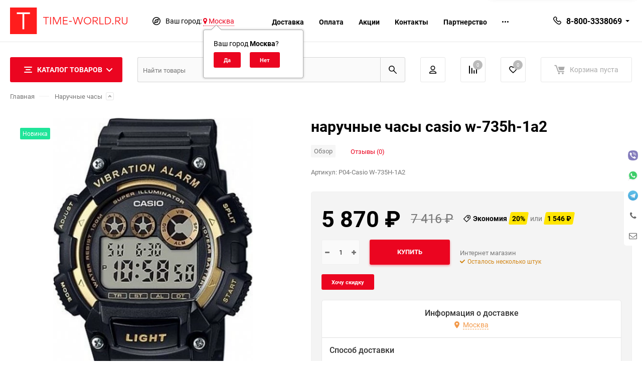

--- FILE ---
content_type: text/html; charset=utf-8
request_url: https://time-world.ru/casio-w-735h-1a2/
body_size: 33891
content:
<!DOCTYPE html><html class="roboto" lang="ru"><head><meta charset="utf-8"><title>Купить наручные часы casio w-735h-1a2 в интернет магазине Time-world.ru</title><meta content="designmyshop.ru" name="author"><meta name="keywords" content="Casio наручные часы casio w-735h-1a2, " /><meta name="description" content="наручные часы casio w-735h-1a2 купить в интернет-магазине Time-World с доставкой по России и СНГ. Скидки, акции, низкая цена, оплата при получении. Тел. 8 800 333 80 69" /><meta content="width=device-width, initial-scale=1" name="viewport"><meta content="ie=edge" http-equiv="x-ua-compatible"><link rel="shortcut icon" href="/favicon.ico"/><link rel="alternate" type="application/rss+xml" title="Time-World" href="https://time-world.ru/blog/rss/"><link rel="stylesheet" media="screen" href="/wa-data/public/site/themes/balance/css/fonts.css?v1.2.5.41"><link rel="stylesheet" media="all" href="/wa-data/public/site/themes/balance/css/vendor.css?v1.2.5.41"><link rel="stylesheet" media="all" href="/wa-data/public/site/themes/balance/css/main.css?v1.2.5.41"><link href="/wa-data/public/shop/plugins/bestprice/css/frontend_65631ebd672eb.css" rel="stylesheet">
<!--[if lt IE 9]><script src="http://cdnjs.cloudflare.com/ajax/libs/html5shiv/3.7.2/html5shiv.min.js"></script><![endif]--><!--[if lt IE 10 ]><p class="chromeframe" style="background-color:yellow;">Вы используете <strong>устаревший</strong> браузер. Пожалуйста <a href="http://browsehappy.com/?locale=ru" style="color: red; font-weight: bold;">Скачайте новый браузер абсолютно бесплатно</a> или <a href="http://www.google.com/chromeframe/?redirect=true">активируй Google Chrome Frame</a>чтобы пользоваться всеми возможностями сайта.</p><![endif]--><!-- Custom Browsers Color Start --><!-- Chrome, Firefox OS and Opera --><meta name="theme-color" content="#fff"><!-- Windows Phone --><meta name="msapplication-navbutton-color" content="#fff"><!-- iOS Safari --><meta name="apple-mobile-web-app-status-bar-style" content="#fff"><!-- Custom Browsers Color End --><script src="/wa-content/js/jquery/jquery-1.11.1.min.js?v3.8.4"></script><script src="/wa-apps/shop/plugins/bestprice/js/jquery.inputmask.bundle.min.js?v=1.3"></script>
<script src="/wa-apps/shop/plugins/bestprice/js/phone.min.js?v=1.3"></script>
<script src="/wa-data/public/shop/plugins/bestprice/js/frontend_65631ebd67728.js"></script>
<link href="/wa-data/public/shop/themes/balance/css/shop.css?v1.2.5.41" rel="stylesheet"><link rel="icon" type="image/svg" sizes="128x128" href="/favicon.svg"><!-- plugin hook: 'frontend_head' --><script type="application/ld+json">
{"@context":"http:\/\/schema.org","@type":"BreadcrumbList","itemListElement":[{"@type":"ListItem","position":1,"item":{"@id":"\/","name":"Time-World"}},{"@type":"ListItem","position":2,"item":{"@id":"\/category\/narucnye-casy\/","name":"\u041d\u0430\u0440\u0443\u0447\u043d\u044b\u0435 \u0447\u0430\u0441\u044b"}},{"@type":"ListItem","position":3,"item":{"@id":"\/category\/narucnye-casy\/p04_1_1\/","name":"P04"}},{"@type":"ListItem","position":4,"item":{"@id":"\/category\/narucnye-casy\/p04_1_1\/naruchnye\/","name":"\u041d\u0430\u0440\u0443\u0447\u043d\u044b\u0435"}},{"@type":"ListItem","position":5,"item":{"@id":"\/category\/narucnye-casy\/p04_1_1\/naruchnye\/casio\/","name":"Casio"}},{"@type":"ListItem","position":6,"item":{"@id":"\/casio-w-735h-1a2\/","name":"\u043d\u0430\u0440\u0443\u0447\u043d\u044b\u0435 \u0447\u0430\u0441\u044b casio w-735h-1a2 "}}]}
</script>

<script type="application/ld+json">
{"@context":"http:\/\/schema.org\/","@type":"Product","name":"\u043d\u0430\u0440\u0443\u0447\u043d\u044b\u0435 \u0447\u0430\u0441\u044b casio w-735h-1a2 ","image":"https:\/\/time-world.ru\/wa-data\/public\/shop\/products\/66\/07\/1060766\/images\/2088227\/ahr0chm6ly9vchqtdgltzs5yds9pbwfnzs9jywnozs9kyxrhl2nhc2lvl1ctnzm1sc0xqtitnjawedywmc5qcgc.webp.750x0.webp","description":"\u0427\u0430\u0441\u044b casio W-735H-1A2 \u0431\u0440\u0435\u043d\u0434\u0430 Casio","brand":{"@type":"http:\/\/schema.org\/Brand","name":"Casio"},"productID":"1060766","sku":"P04-Casio W-735H-1A2","offers":{"@type":"AggregateOffer","lowPrice":"5870","highPrice":"5870","offerCount":"1","priceCurrency":"RUB","offers":[{"@type":"Offer","priceCurrency":"RUB","price":"5870","availability":"http:\/\/schema.org\/InStock"}]}}
</script>


<link href='/wa-apps/shop/plugins/cityselect/css/suggestions.20.min.css?v=2.0.4' rel='stylesheet'><script src='/wa-apps/shop/plugins/cityselect/js/jquery.suggestions.20.min.js?v2.0.4'></script><link href='/wa-apps/shop/plugins/cityselect/css/frontend.min.css?v=2.0.4' rel='stylesheet'><script src='/wa-apps/shop/plugins/cityselect/js/frontend.min.js?v=2.0.4'></script><script>function init_shop_cityselect(){
shop_cityselect.location={"country":"rus","city":"\u041c\u043e\u0441\u043a\u0432\u0430","region":"77","zip":"101000","constraints_street":"","need_detect":true};
shop_cityselect.route_params={"app":"shop","_name":"\u0413\u043b\u0430\u0432\u043d\u0430\u044f","theme":"balance","theme_mobile":"balance","checkout_version":"2","locale":"ru_RU","ssl_all":"1","title":"\u0418\u043d\u0442\u0435\u0440\u043d\u0435\u0442-\u043c\u0430\u0433\u0430\u0437\u0438\u043d \u0447\u0430\u0441\u043e\u0432 \u0438 \u0430\u043a\u0441\u0435\u0441\u0441\u0443\u0430\u0440\u043e\u0432 Time-World.ru","meta_keywords":"\u041a\u0443\u043f\u0438\u0442\u044c \u0447\u0430\u0441\u044b \u0438 \u0430\u043a\u0441\u0435\u0441\u0441\u0443\u0430\u0440\u044b \u0432 \u0438\u043d\u0442\u0435\u0440\u043d\u0435\u0442 \u043c\u0430\u0433\u0430\u0437\u0438\u043d\u0435 Time-world.ru","meta_description":"\u0418\u043d\u0442\u0435\u0440\u043d\u0435\u0442-\u043c\u0430\u0433\u0430\u0437\u0438\u043d Time-World.ru \u043f\u0440\u0435\u0434\u0441\u0442\u0430\u0432\u043b\u044f\u0435\u0442 \u0431\u043e\u043b\u044c\u0448\u043e\u0439 \u0432\u044b\u0431\u043e\u0440 \u0447\u0430\u0441\u043e\u0432 \u0438 \u0430\u043a\u0441\u0435\u0441\u0441\u0443\u0430\u0440\u043e\u0432. \u0414\u043e\u0441\u0442\u0430\u0432\u043a\u0430 \u043e\u0441\u0443\u0449\u0435\u0441\u0442\u0432\u043b\u044f\u0435\u0442\u0441\u044f \u043f\u043e \u0420\u043e\u0441\u0441\u0438\u0438 \u0438 \u0421\u041d\u0413. \u0413\u0430\u0440\u0430\u043d\u0442\u0438\u044f \u043d\u0430 \u0432\u0441\u0435 \u0447\u0430\u0441\u044b. \u041e\u043f\u043b\u0430\u0442\u0430 \u043f\u0440\u0438 \u043f\u043e\u043b\u0443\u0447\u0435\u043d\u0438\u0438.","og_title":"Time-World - \u0438\u043d\u0442\u0435\u0440\u043d\u0435\u0442-\u043c\u0430\u0433\u0430\u0437\u0438\u043d \u0447\u0430\u0441\u043e\u0432 \u0438 \u0430\u043a\u0441\u0435\u0441\u0441\u0443\u0430\u0440\u043e\u0432","og_image":"https:\/\/time-world.ru\/tw-img-1.png","og_video":"","og_description":"\u0418\u043d\u0442\u0435\u0440\u043d\u0435\u0442-\u043c\u0430\u0433\u0430\u0437\u0438\u043d Time-World.ru \u043f\u0440\u0435\u0434\u0441\u0442\u0430\u0432\u043b\u044f\u0435\u0442 \u0431\u043e\u043b\u044c\u0448\u043e\u0439 \u0432\u044b\u0431\u043e\u0440 \u0447\u0430\u0441\u043e\u0432 \u0438 \u0430\u043a\u0441\u0435\u0441\u0441\u0443\u0430\u0440\u043e\u0432. \u0414\u043e\u0441\u0442\u0430\u0432\u043a\u0430 \u043e\u0441\u0443\u0449\u0435\u0441\u0442\u0432\u043b\u044f\u0435\u0442\u0441\u044f \u043f\u043e \u0420\u043e\u0441\u0441\u0438\u0438 \u0438 \u0421\u041d\u0413. \u0413\u0430\u0440\u0430\u043d\u0442\u0438\u044f \u043d\u0430 \u0432\u0441\u0435 \u0447\u0430\u0441\u044b. \u041e\u043f\u043b\u0430\u0442\u0430 \u043f\u0440\u0438 \u043f\u043e\u043b\u0443\u0447\u0435\u043d\u0438\u0438.","og_type":"website","og_url":"","url_type":"0","products_per_page":"","type_id":"0","currency":"RUB","stock_id":"v1","public_stocks":"0","drop_out_of_stock":"2","payment_id":"0","shipping_id":"0","ssl":"1","checkout_storefront_id":"380b084ed9d8c5583adbcd2fa4bc28a0","regions_ssl":"","regions_ignore_default_pages":{"kontakty\/":true},"product_url":"casio-w-735h-1a2","module":"frontend","action":"product","cityselect__url":"casio-w-735h-1a2\/"};
shop_cityselect.countries=[];
shop_cityselect.iso2to3={"RU":"rus"};
shop_cityselect.language='ru';
shop_cityselect.init('9572b5f5153c25376fb3b38f207cada89f7973b3','/','/wa-apps/shop/plugins/cityselect/js/fancybox/','city','auto',1,1,0);
        } if (typeof shop_cityselect !== 'undefined') { init_shop_cityselect() } else { $(document).ready(function () { init_shop_cityselect() }) }</script><link href="/wa-apps/shop/plugins/contacts/bower_components/font-awesome/css/font-awesome.min.css?v=1.5.3" rel="stylesheet"><link href="/wa-apps/shop/plugins/contacts/bower_components/webui-popover/dist/jquery.webui-popover.min.css?v=1.5.3" rel="stylesheet"><link href="/wa-apps/shop/plugins/contacts/css/contacts.css?v=1.5.3" rel="stylesheet"><style>.b-contacts__block{background: #ffffff;}.b-contacts__elem:hover{background: #444;}.b-contacts__block{color: #444;}</style><script type="text/template" id="shopcontacts__template"><div class="b-contacts__wrapper b-contacts__wrapper--small b-contacts__wrapper--hide_mobile  b-contacts__wrapper--right b-contacts__wrapper--round "  data-base_url="/"  data-auto_mask="1" id="shopcontacts__wrapper"><div class="b-contacts__block"><div class="b-contacts__elem b-contacts__viber_block"><a class="b-contacts__has_original"  href="viber://chat?number=79220481805" target="blank"><img src='/wa-apps/shop/plugins/contacts/img/viber.png' class='b-contacts__original_icon' alt=''></a></div><div class="b-contacts__elem b-contacts__whatsapp_block"><a class="b-contacts__has_original" href="https://api.whatsapp.com/send?phone=79220481805" target="blank"><img src='/wa-apps/shop/plugins/contacts/img/whatsapp.png' class='b-contacts__original_icon' alt=''></i></a></div><div class="b-contacts__elem b-contacts__telegram_block"><a class="b-contacts__has_original" href="https://telegram.im/ivan_kuminov" target="blank"><img src='/wa-apps/shop/plugins/contacts/img/telegram.png' class='b-contacts__original_icon' alt=''></a></div><div class="b-contacts__elem b-contacts__call_block b-contacts__has_title" data-content="Заказать звонок" ><a href="#" data-title="Заказать звонок"><i class="fa fa-phone" aria-hidden="true"></i></a><div class="webui-popover-content b-contacts__call_popup" ><p>Оставьте свой номер телефона, мы перезвоним Вам в ближайшее время!</p><form method="post" class="b-contacts__call_form"><input type="text" class="form-control b-contacts__call_input" name="subject" id="shop_contacts__call_subject"  value="" style="display: none"><p><input type="text" class="form-control b-contacts__call_input" name="phone" id="shop_contacts__call_input" placeholder="+_(___) ___-__-__"  value="+7"></p><div class="b-contacts__process"><img class="b-contacts__loader" src="/wa-apps/shop/plugins/contacts/img/loading16.gif" alt="Загрузка"><div class="b-contacts__error"></div></div><p>Нажимая на кнопку <b>Оставить заявку</b>, я даю согласие на <a href="/shop_contacts_fz/" target="_blank">обработку персональных данных</a></p><p><input type="submit" class="btn btn-primary btn-dsv btn-block" value="Оставить заявку"></p></form></div></div><div class="b-contacts__elem b-contacts__form_block b-contacts__has_title" data-content="Задать свой вопрос"><a href="#" data-title="Задать свой вопрос"><i class="fa fa-envelope-o" aria-hidden="true"></i></a><div class="webui-popover-content b-contacts__form_popup" ><p>Заполните форму ниже и наши специалисты ответят Вам в ближайшее время!</p>
<form method="post" class="b-contacts__form_form">

        
    <input type="text" name="shop_contacts_body" value="" style="display: none">

        <div class="form-group ">
        <label for="shop_contacts__name">Ваше Имя</label>
        <input id="shop_contacts__name" class="form-control"  type="text" name="shop_contacts_name"  value="">
    </div>
    
            <div class="form-group ">
            <label for="shop_contacts__email">Ваш Email <span class="required">*</span></label>
            <input id="shop_contacts__email" class="form-control" type="email" name="shop_contacts_email" required  value="">
        </div>
    
    
    

            <div class="form-group ">
            <label>Сообщение <span class="required">*</span></label>
            <textarea class="form-control" name="shop_contacts_message" required></textarea>
        </div>
    

  <div class="b-contacts__process">
    <img class="b-contacts__loader" src="/wa-apps/shop/plugins/contacts/img/loading16.gif" alt="Загрузка">
    <div class="b-contacts__error text-danger"></div>
  </div>

                            <p>Нажимая на кнопку <b>Отправить сообщение</b>, я даю согласие на <a href="/shop_contacts_fz/" target="_blank">обработку персональных данных</a></p>
    
  <p><input type="submit" class="btn btn-primary btn-dsv btn-block" value="Отправить сообщение"></p>
</form></div></div></div></div></script><script type="text/javascript" src="/wa-apps/shop/plugins/contacts/bower_components/webui-popover/dist/jquery.webui-popover.min.js?v=1.5.3"></script><script type="text/javascript" src="/wa-apps/shop/plugins/contacts/js/jquery.inputmask.bundle.min.js?v=1.5.3"></script><script type="text/javascript" src="/wa-apps/shop/plugins/contacts/js/phone.js?v=1.5.3"></script><script type="text/javascript" src="/wa-apps/shop/plugins/contacts/js/contacts.js?v=1.5.3"></script><script type="text/javascript">contacts_echocompany = new ContactsEchoCompany();</script>
<script src="/wa-apps/shop/plugins/regions/js/regions.js?v=3.2.4" defer></script>


    <link rel="stylesheet" href="/wa-apps/shop/plugins/regions/css/default.css?v=3.2.4" />
    <script src="/wa-apps/shop/plugins/regions/js/default.js?v=3.2.4" defer></script>

    <link rel="stylesheet" href="https://cdn.jsdelivr.net/npm/suggestions-jquery@22.6.0/dist/css/suggestions.min.css" />
    <script src="https://cdn.jsdelivr.net/npm/suggestions-jquery@22.6.0/dist/js/jquery.suggestions.min.js" defer></script>

<script>
    window.shop_plugins_regions = {"window_html":"<div class=\"shop-regions-window-wrapper\">\n    <div class=\"shop-regions-window-wrapper__window-wrapper\">\n        <div class=\"shop-regions-window-wrapper__window shop-regions-window \">\n            <div class=\"shop-regions-window-wrapper__close-btn shop-regions-window__close-btn\">\u2716<\/div>\n            <div class=\"shop-regions-window__header\">\u0423\u043a\u0430\u0436\u0438\u0442\u0435 \u0441\u0432\u043e\u0439 \u0433\u043e\u0440\u043e\u0434<\/div>\n            <div class=\"shop-regions-window__sub-header\">\u041e\u0442 \u044d\u0442\u043e\u0433\u043e \u0437\u0430\u0432\u0438\u0441\u0438\u0442 \u0441\u0442\u043e\u0438\u043c\u043e\u0441\u0442\u044c \u0434\u043e\u0441\u0442\u0430\u0432\u043a\u0438 \u0438 \u0432\u0430\u0440\u0438\u0430\u043d\u0442\u044b \u043e\u043f\u043b\u0430\u0442\u044b \u0432 \u0432\u0430\u0448 \u0440\u0435\u0433\u0438\u043e\u043d<\/div>\n                            <div class=\"shop-regions-window__search shop-regions-window-search\">\n                    <input type=\"text\" class=\"shop-regions-window-search__input\" placeholder=\"\u041d\u0430\u0447\u043d\u0438\u0442\u0435 \u0432\u0432\u043e\u0434\u0438\u0442\u044c \u043d\u0430\u0437\u0432\u0430\u043d\u0438\u0435 \u0433\u043e\u0440\u043e\u0434\u0430..\" \/>\n                    <span class=\"shop-regions-window-search__clear-btn\">\u2716<\/span>\n                <\/div>\n            \n            \n            \n            \n                            \n                                                <div class=\"shop-regions-window__cities shop-regions-cities-block\">\n            <div class=\"shop-regions-cities-block__header\">\u0412\u0441\u0435 \u0433\u043e\u0440\u043e\u0434\u0430<\/div>\n                \n    <div class=\"shop-regions-cities-block__cities shop-regions-cities \">\n                \n                    <div class=\"shop-regions-cities__column\">\n                                    <div class=\"shop-regions-cities__city-row\">\n                                                <span\n                                class=\"shop-regions-cities__city\"\n                                data-city-id=\"3\"\n                        >\n                            \u0415\u043a\u0430\u0442\u0435\u0440\u0438\u043d\u0431\u0443\u0440\u0433\n                        <\/span>\n                    <\/div>\n                                    <div class=\"shop-regions-cities__city-row\">\n                                                <span\n                                class=\"shop-regions-cities__city\"\n                                data-city-id=\"12\"\n                        >\n                            \u041c\u043e\u0441\u043a\u0432\u0430\n                        <\/span>\n                    <\/div>\n                            <\/div>\n                    <div class=\"shop-regions-cities__column\">\n                                    <div class=\"shop-regions-cities__city-row\">\n                                                <span\n                                class=\"shop-regions-cities__city\"\n                                data-city-id=\"11\"\n                        >\n                            \u0421\u0430\u043d\u043a\u0442-\u041f\u0435\u0442\u0435\u0440\u0431\u0443\u0440\u0433\n                        <\/span>\n                    <\/div>\n                                    <div class=\"shop-regions-cities__city-row\">\n                                                <span\n                                class=\"shop-regions-cities__city\"\n                                data-city-id=\"7\"\n                        >\n                            \u0422\u043e\u0431\u043e\u043b\u044c\u0441\u043a\n                        <\/span>\n                    <\/div>\n                            <\/div>\n                    <div class=\"shop-regions-cities__column\">\n                                    <div class=\"shop-regions-cities__city-row\">\n                                                <span\n                                class=\"shop-regions-cities__city\"\n                                data-city-id=\"1\"\n                        >\n                            \u0422\u044e\u043c\u0435\u043d\u044c\n                        <\/span>\n                    <\/div>\n                                    <div class=\"shop-regions-cities__city-row\">\n                                                <span\n                                class=\"shop-regions-cities__city\"\n                                data-city-id=\"8\"\n                        >\n                            \u0427\u0435\u043b\u044f\u0431\u0438\u043d\u0441\u043a\n                        <\/span>\n                    <\/div>\n                            <\/div>\n                <div class=\"shop-regions-cities__not-found-text\">\n            \u0413\u043e\u0440\u043e\u0434 \u043d\u0435 \u043d\u0430\u0439\u0434\u0435\u043d\n        <\/div>\n    <\/div>\n\n        <\/div>\n    \n                                    \n    <div class=\"shop-regions-window__all-cities shop-regions-cities \">\n                \n                    <div class=\"shop-regions-cities__column\">\n                                    <div class=\"shop-regions-cities__city-row\">\n                                                <span\n                                class=\"shop-regions-cities__city\"\n                                data-city-id=\"3\"\n                        >\n                            \u0415\u043a\u0430\u0442\u0435\u0440\u0438\u043d\u0431\u0443\u0440\u0433\n                        <\/span>\n                    <\/div>\n                                    <div class=\"shop-regions-cities__city-row\">\n                                                <span\n                                class=\"shop-regions-cities__city\"\n                                data-city-id=\"12\"\n                        >\n                            \u041c\u043e\u0441\u043a\u0432\u0430\n                        <\/span>\n                    <\/div>\n                                    <div class=\"shop-regions-cities__city-row\">\n                                                <span\n                                class=\"shop-regions-cities__city\"\n                                data-city-id=\"11\"\n                        >\n                            \u0421\u0430\u043d\u043a\u0442-\u041f\u0435\u0442\u0435\u0440\u0431\u0443\u0440\u0433\n                        <\/span>\n                    <\/div>\n                                    <div class=\"shop-regions-cities__city-row\">\n                                                <span\n                                class=\"shop-regions-cities__city\"\n                                data-city-id=\"7\"\n                        >\n                            \u0422\u043e\u0431\u043e\u043b\u044c\u0441\u043a\n                        <\/span>\n                    <\/div>\n                                    <div class=\"shop-regions-cities__city-row\">\n                                                <span\n                                class=\"shop-regions-cities__city\"\n                                data-city-id=\"1\"\n                        >\n                            \u0422\u044e\u043c\u0435\u043d\u044c\n                        <\/span>\n                    <\/div>\n                                    <div class=\"shop-regions-cities__city-row\">\n                                                <span\n                                class=\"shop-regions-cities__city\"\n                                data-city-id=\"8\"\n                        >\n                            \u0427\u0435\u043b\u044f\u0431\u0438\u043d\u0441\u043a\n                        <\/span>\n                    <\/div>\n                            <\/div>\n                <div class=\"shop-regions-cities__not-found-text\">\n            \u0413\u043e\u0440\u043e\u0434 \u043d\u0435 \u043d\u0430\u0439\u0434\u0435\u043d\n        <\/div>\n    <\/div>\n\n                    <\/div>\n    <\/div>\n<\/div>","settings":{"dadata_token":"","switch_to_unregistered_city_enabled":false},"dadata_locations":[{"country":"*"}]};
</script><script type="text/javascript" src="/dp-plugin/config/?v1.22.5"></script><link rel="stylesheet" media="all" href="/wa-data/public/site/themes/balance/css/themecolors/color-27.css?v1.2.5.41"><meta property="og:type" content="website">
<meta property="og:title" content="Купить наручные часы casio w-735h-1a2 в интернет магазине Time-world.ru">
<meta property="og:image" content="https://time-world.ru/wa-data/public/shop/products/66/07/1060766/images/2088227/ahr0chm6ly9vchqtdgltzs5yds9pbwfnzs9jywnozs9kyxrhl2nhc2lvl1ctnzm1sc0xqtitnjawedywmc5qcgc.webp.750x0.webp">
<meta property="og:url" content="https://time-world.ru/casio-w-735h-1a2/">
<meta property="product:price:amount" content="5870">
<meta property="product:price:currency" content="RUB">
<meta property="og:description" content="наручные часы casio w-735h-1a2 купить в интернет-магазине Time-World с доставкой по России и СНГ. Скидки, акции, низкая цена, оплата при получении. Тел. 8 800 333 80 69">
<link rel="icon" href="/favicon.ico?v=1591523972" type="image/x-icon" /><meta name='wmail-verification' content='cf68c8c97fa6ac336fc753aa1118aded' />
<meta name="google-site-verification" content="PhdqjGJslAc6vSu8Kv8ZdJU3HQjcIESV4yEndQR_XK0">
 <!-- Yandex.Metrika counter -->
<script type="text/javascript" >
   (function(m,e,t,r,i,k,a){m[i]=m[i]||function(){(m[i].a=m[i].a||[]).push(arguments)};
   m[i].l=1*new Date();k=e.createElement(t),a=e.getElementsByTagName(t)[0],k.async=1,k.src=r,a.parentNode.insertBefore(k,a)})
   (window, document, "script", "https://mc.yandex.ru/metrika/tag.js", "ym");

   ym(64669168, "init", {
        clickmap:true,
        trackLinks:true,
        accurateTrackBounce:true,
        webvisor:true,
        ecommerce:"dataLayer"
   });
</script>
<noscript><div><img src="https://mc.yandex.ru/watch/64669168" style="position:absolute; left:-9999px;" alt="" /></div></noscript>
<!-- /Yandex.Metrika counter -->
 <meta name="yandex-verification" content="9635b85cfd8fe48c" />
<meta name="yandex-verification" content="510d51bcb1f45343" /><script async src="https://www.googletagmanager.com/gtag/js?id=UA-173644599-1"></script>
<script>
  window.dataLayer = window.dataLayer || [];
  function gtag(){dataLayer.push(arguments);}
  gtag('js', new Date());

  gtag('config', 'UA-173644599-1');
  
</script><link rel="stylesheet" media="all" href="/wa-data/public/site/themes/balance/css/user.css?v1.2.5.41"><!-- WebMaster Yandex --><meta name="yandex-verification" content="69bf0cc2c8e69dac" /></head><body data-viewed="1060766" data-theme-id="balance"><main id="my-page"><div class="page-preloader"><div class="inner-loader"></div></div><div class="outer-wrapper item-page"><header class="site-header site-header_mob site-header_4"><div class="site-header__menu-row"><a class="cat-menu-btn-mob" href="#"><span class="cat-menu-btn-mob__inner"><span class="icon"><svg class="icon" width="10" height="10"><use xlink:href="#icon-catalog-mob"></use></svg></span><span class="cat-menu-btn-mob__text">Каталог товаров</span></span></a><div class="tab-search"><div class="site-search default"><form action="/search/" data-images="1" data-limit="7"><div class="site-search__inner"><input class="site-search__input" type="search" name="query" autocomplete="off" placeholder="Найти товары" value="" /><button class="site-search__btn default-btn"><svg class="icon cent-icon" width="16" height="16"><use xlink:href="#icon-search"></use></svg><span class="site-search__btn-text">Поиск</span></button></div></form></div></div></div><div class="site-header__main"><div class="site-header__main-inner"><div class="site-header__hamb-logo"><a class="hamburger" href="#mmenu"><span class="hamburger__inner"></span></a><a class="site-header__logo" href="/"><img src="/wa-data/public/site/themes/balance/img/logo_mobile.png?v1674585377?v1.2.5.41" alt="Time-World"></a></div><div class="site-header__tel"><div class="callback-wr"><div class="callback-info"><div class="callback-info__inner"><div class="callback-info__main-num callback-info__main-num_top"><svg class="icon" width="16" height="16"><use xlink:href="#icon-phone"></use></svg><div class="callback-info__main-num-text has-down-arrow">8-800-3338069</div><div class="callback-info__main-content"><div class="callback-info__main-content-top"><div class="callback-info__call-text">Бесплатный звонок по РФ</div><div class="callback-info__main-num"><svg class="icon" width="16" height="16"><use xlink:href="#icon-phone"></use></svg><div class="callback-info__main-num-text">+7(3452)601-669</div></div><div class="callback-info__call-text">Отдел продаж</div></div><div class="callback-info__main-content-bottom"><div class="callback-info__daytime-title">Режим работы:</div><div class="callback-info__daytime-text">Обработка заказов с 10:00 до 22:00 по будням</div></div></div></div></div></div></div></div><div class="site-header__actions"><div class="site-actions site-actions_mob"><div class="site-actions__btn site-actions__btn_user"><a class="action-btn" href="/login/"><span class="action-btn__inner"><svg class="icon" width="19" height="22"><use xlink:href="#icon-user"></use></svg><span class="action-btn__text">Личный кабинет</span></span></a></div><div class="site-actions__btn site-actions__btn_comp"><a class="action-btn js-compare-link js-compare-status" href="javascript:void(0);"><span class="action-btn__inner"><svg class="icon" width="20" height="20"><use xlink:href="#icon-chart"></use></svg><span class="action-btn__text">Сравнение</span><span class="action-btn__qty js-compare-count">0</span></span></a></div><div class="site-actions__btn site-actions__btn_fav"><a class="action-btn js-wishlist-status" href="/search/?_balance_type=favorites"><span class="action-btn__inner"><svg class="icon" width="20" height="19"><use xlink:href="#icon-heart"></use></svg><span class="action-btn__text">Избранное</span><span class="action-btn__qty js-wishlist-count">0</span></span></a></div><div class="site-actions__btn site-actions__btn_cart"><a href="/order/" class="action-btn js-minicart is-empty"><div class="action-btn__inner"><svg class="icon" width="24" height="20"><use xlink:href="#icon-cart"></use></svg><div class="action-btn__qty js-minicart-count">0</div></div></a></div><div class="site-actions__btn site-actions__btn_search"><div class="b-popup b-popup_search mfp-hide mfp-with-anim" id="search-popup"><div class="b-popup__inner"><div class="site-search"><div class="site-search__title">Поиск</div><form class="search__form-autocomplete search__form-shop" action="/search/" data-images="1" data-limit="7"><div class="site-search__inner"><div class="site-search__input-wrapper"><input class="site-search__input site-search__input_merged" type="search" name="query" autocomplete="off" placeholder="Найти товары" value="" /><div class="site-search__loader"></div></div><button class="site-search__btn"><svg class="icon cent-icon" width="16" height="16"><use xlink:href="#icon-search"></use></svg><span class="site-search__btn-text">Поиск</span></button></div></form><div class="autocomplete-suggestions"><div class="autocomplete-suggestion autocomplete-suggestion-showall"><a class="btn btn_default btn_sec-9 view-all" href="/search/" data-href="/search/?*"><span>Посмотреть все результаты</span></a></div></div></div></div></div></div></div></div></div></div><div class="mob-search"><form action="/search/" data-images="1" data-limit="7"><input type="search" name="query" autocomplete="off" placeholder="Найти товары" value=""><input type="submit"></form></div><nav class="mobile-nav" id="mmenu"><ul class="mobile-nav__list"><li class="mobile-nav__item mobile-nav__item_catalog mobile-nav__item_main"><span class="mobile-nav__btn"><svg class="icon" width="16" height="16"><use xlink:href="#icon-catalog-mob"></use></svg><span class="mobile-nav__text">Каталог товаров</span></span><ul class="mobile-nav__list"><li class="mobile-nav__item"><span class="mobile-nav__btn"><span class="mobile-nav__text">Наручные часы</span></span><ul class="mobile-nav__list mobile-nav__list_next"><li class="mobile-nav__item"><a class="mobile-nav__btn" href="/category/narucnye-casy/">Посмотреть все товары</a></li><li class="mobile-nav__item"><a href="/category/narucnye-casy/vse-chasy/" class="mobile-nav__btn"><span class="mobile-nav__text">Все часы</span></a></li><li class="mobile-nav__item"><a href="/category/narucnye-casy/muzhskie/" class="mobile-nav__btn"><span class="mobile-nav__text">Мужские часы</span></a></li><li class="mobile-nav__item"><a href="/category/narucnye-casy/zhenskie-chasy/" class="mobile-nav__btn"><span class="mobile-nav__text">Женские часы</span></a></li><li class="mobile-nav__item"><a href="/category/narucnye-casy/detskie/" class="mobile-nav__btn"><span class="mobile-nav__text">Детские часы</span></a></li><li class="mobile-nav__item"><a href="/category/narucnye-casy/kvartsevye-chasy/" class="mobile-nav__btn"><span class="mobile-nav__text">Кварцевые часы</span></a></li><li class="mobile-nav__item"><a href="/category/narucnye-casy/mekhanicheskie/" class="mobile-nav__btn"><span class="mobile-nav__text">Механические часы</span></a></li><li class="mobile-nav__item"><a href="/category/narucnye-casy/electronica/" class="mobile-nav__btn"><span class="mobile-nav__text">Электронные часы</span></a></li><li class="mobile-nav__item"><span class="mobile-nav__btn"><span class="mobile-nav__text">Страны</span></span><ul class="mobile-nav__list mobile-nav__list_next"><li class="mobile-nav__item"><a class="mobile-nav__btn" href="/category/narucnye-casy/strani/">Посмотреть все товары</a></li><li class="mobile-nav__item"><a href="/category/narucnye-casy/strani/rossiyskie-chasy/" class="mobile-nav__btn"><span class="mobile-nav__text">Российские часы</span></a></li><li class="mobile-nav__item"><a href="/category/narucnye-casy/strani/amerikanskie-chasy/" class="mobile-nav__btn"><span class="mobile-nav__text">Американские часы</span></a></li><li class="mobile-nav__item"><a href="/category/narucnye-casy/strani/yaponskie-chasy/" class="mobile-nav__btn"><span class="mobile-nav__text">Японские часы</span></a></li><li class="mobile-nav__item"><a href="/category/narucnye-casy/strani/shveytsarskie-chasy/" class="mobile-nav__btn"><span class="mobile-nav__text">Швейцарские часы</span></a></li><li class="mobile-nav__item"><a href="/category/narucnye-casy/strani/nemetskie-chasy/" class="mobile-nav__btn"><span class="mobile-nav__text">Немецкие часы</span></a></li></ul></li><li class="mobile-nav__item"><span class="mobile-nav__btn"><span class="mobile-nav__text">Популярные подборки</span></span><ul class="mobile-nav__list mobile-nav__list_next"><li class="mobile-nav__item"><a class="mobile-nav__btn" href="/category/narucnye-casy/populyarnye-podborki/">Посмотреть все товары</a></li><li class="mobile-nav__item"><a href="/category/narucnye-casy/populyarnye-podborki/casio-g-shock/" class="mobile-nav__btn"><span class="mobile-nav__text">Casio мужские</span></a></li><li class="mobile-nav__item"><a href="/category/narucnye-casy/populyarnye-podborki/smart-chasy/" class="mobile-nav__btn"><span class="mobile-nav__text">Смарт часы</span></a></li><li class="mobile-nav__item"><a href="/category/narucnye-casy/populyarnye-podborki/na-remeshke/" class="mobile-nav__btn"><span class="mobile-nav__text">Часы на ремешке</span></a></li><li class="mobile-nav__item"><a href="/category/narucnye-casy/populyarnye-podborki/na-braslete/" class="mobile-nav__btn"><span class="mobile-nav__text">Часы на браслете</span></a></li><li class="mobile-nav__item"><a href="/category/narucnye-casy/populyarnye-podborki/category_201/" class="mobile-nav__btn"><span class="mobile-nav__text">Прямоугольные часы</span></a></li><li class="mobile-nav__item"><a href="/category/narucnye-casy/populyarnye-podborki/chasy-dlya-plavaniya/" class="mobile-nav__btn"><span class="mobile-nav__text">Водонепроницаемые часы</span></a></li></ul></li><li class="mobile-nav__item"><span class="mobile-nav__btn"><span class="mobile-nav__text">Популярные бренды</span></span><ul class="mobile-nav__list mobile-nav__list_next"><li class="mobile-nav__item"><a class="mobile-nav__btn" href="/category/narucnye-casy/populyarnye-brendy/">Посмотреть все товары</a></li><li class="mobile-nav__item"><a href="/category/narucnye-casy/populyarnye-brendy/zarya/" class="mobile-nav__btn"><span class="mobile-nav__text">Заря</span></a></li><li class="mobile-nav__item"><a href="/category/narucnye-casy/populyarnye-brendy/citizen/" class="mobile-nav__btn"><span class="mobile-nav__text">Citizen</span></a></li><li class="mobile-nav__item"><a href="/category/narucnye-casy/populyarnye-brendy/casio/" class="mobile-nav__btn"><span class="mobile-nav__text">Casio</span></a></li><li class="mobile-nav__item"><a href="/category/narucnye-casy/populyarnye-brendy/vostok/" class="mobile-nav__btn"><span class="mobile-nav__text">Восток</span></a></li><li class="mobile-nav__item"><a href="/category/narucnye-casy/populyarnye-brendy/q-q/" class="mobile-nav__btn"><span class="mobile-nav__text">Q&amp;Q</span></a></li></ul></li></ul></li><li class="mobile-nav__item"><span class="mobile-nav__btn"><span class="mobile-nav__text">Интерьерные часы</span></span><ul class="mobile-nav__list mobile-nav__list_next"><li class="mobile-nav__item"><a class="mobile-nav__btn" href="/category/interernye-chasy/">Посмотреть все товары</a></li><li class="mobile-nav__item"><a href="/category/interernye-chasy/nastennye-casy/" class="mobile-nav__btn"><span class="mobile-nav__text">Настенные часы</span></a></li><li class="mobile-nav__item"><a href="/category/interernye-chasy/napolnye-chasy/" class="mobile-nav__btn"><span class="mobile-nav__text">Напольные часы</span></a></li><li class="mobile-nav__item"><a href="/category/interernye-chasy/nastolnye-casy/" class="mobile-nav__btn"><span class="mobile-nav__text">Настольные часы</span></a></li><li class="mobile-nav__item"><a href="/category/interernye-chasy/setevye-chasy/" class="mobile-nav__btn"><span class="mobile-nav__text">Сетевые часы</span></a></li><li class="mobile-nav__item"><a href="/category/interernye-chasy/barometry/" class="mobile-nav__btn"><span class="mobile-nav__text">Барометры</span></a></li><li class="mobile-nav__item"><a href="/category/interernye-chasy/budilniki/" class="mobile-nav__btn"><span class="mobile-nav__text">Будильники</span></a></li></ul></li><li class="mobile-nav__item"><span class="mobile-nav__btn"><span class="mobile-nav__text">Настольные игры</span></span><ul class="mobile-nav__list mobile-nav__list_next"><li class="mobile-nav__item"><a class="mobile-nav__btn" href="/category/nastolnye-igry/">Посмотреть все товары</a></li><li class="mobile-nav__item"><a href="/category/nastolnye-igry/nardy/" class="mobile-nav__btn"><span class="mobile-nav__text">Нарды</span></a></li><li class="mobile-nav__item"><a href="/category/nastolnye-igry/shakhmaty/" class="mobile-nav__btn"><span class="mobile-nav__text">Шахматы</span></a></li><li class="mobile-nav__item"><a href="/category/nastolnye-igry/karty/" class="mobile-nav__btn"><span class="mobile-nav__text">Карты</span></a></li><li class="mobile-nav__item"><a href="/category/nastolnye-igry/aerokhokkey/" class="mobile-nav__btn"><span class="mobile-nav__text">Аэрохоккей</span></a></li><li class="mobile-nav__item"><a href="/category/nastolnye-igry/nastolnye-igry/" class="mobile-nav__btn"><span class="mobile-nav__text">Настольные игры</span></a></li><li class="mobile-nav__item"><a href="/category/nastolnye-igry/nastolnyy-khokkey/" class="mobile-nav__btn"><span class="mobile-nav__text">Настольный хоккей</span></a></li><li class="mobile-nav__item"><a href="/category/nastolnye-igry/nastolnyy-futbol/" class="mobile-nav__btn"><span class="mobile-nav__text">Настольный футбол</span></a></li><li class="mobile-nav__item"><a href="/category/nastolnye-igry/poker/" class="mobile-nav__btn"><span class="mobile-nav__text">Покер</span></a></li><li class="mobile-nav__item"><a href="/category/nastolnye-igry/minigolf/" class="mobile-nav__btn"><span class="mobile-nav__text">Минигольф</span></a></li></ul></li><li class="mobile-nav__item"><span class="mobile-nav__btn"><span class="mobile-nav__text">Настенный декор</span></span><ul class="mobile-nav__list mobile-nav__list_next"><li class="mobile-nav__item"><a class="mobile-nav__btn" href="/category/nastennyy-dekor/">Посмотреть все товары</a></li><li class="mobile-nav__item"><a href="/category/nastennyy-dekor/panno_1/" class="mobile-nav__btn"><span class="mobile-nav__text">Панно</span></a></li><li class="mobile-nav__item"><span class="mobile-nav__btn"><span class="mobile-nav__text">Картины</span></span><ul class="mobile-nav__list mobile-nav__list_next"><li class="mobile-nav__item"><a class="mobile-nav__btn" href="/category/nastennyy-dekor/kartiny/">Посмотреть все товары</a></li><li class="mobile-nav__item"><a href="/category/nastennyy-dekor/kartiny/kartiny/" class="mobile-nav__btn"><span class="mobile-nav__text">Картины</span></a></li></ul></li><li class="mobile-nav__item"><a href="/category/nastennyy-dekor/zerkala/" class="mobile-nav__btn"><span class="mobile-nav__text">Зеркала</span></a></li></ul></li><li class="mobile-nav__item"><span class="mobile-nav__btn"><span class="mobile-nav__text">Оптика</span></span><ul class="mobile-nav__list mobile-nav__list_next"><li class="mobile-nav__item"><a class="mobile-nav__btn" href="/category/optika/">Посмотреть все товары</a></li><li class="mobile-nav__item"><a href="/category/optika/solntsezashchitnye/" class="mobile-nav__btn"><span class="mobile-nav__text">Солнцезащитные очки</span></a></li></ul></li><li class="mobile-nav__item"><a href="/category/bizhuteriya/" class="mobile-nav__btn"><span class="mobile-nav__text">Бижутерия</span></a></li><li class="mobile-nav__item"><a href="/category/remeshki-i-braslety/" class="mobile-nav__btn"><span class="mobile-nav__text">Ремешки и браслеты</span></a></li><li class="mobile-nav__item"><a href="/category/w-era/" class="mobile-nav__btn"><span class="mobile-nav__text">W'era</span></a></li><li class="mobile-nav__item"><a href="/category/chasy-nastennye/" class="mobile-nav__btn"><span class="mobile-nav__text">часы настенные</span></a></li><li class="mobile-nav__item"><a href="/category/granat/" class="mobile-nav__btn"><span class="mobile-nav__text">Granat</span></a></li><li class="mobile-nav__item"><a href="/category/kairos/" class="mobile-nav__btn"><span class="mobile-nav__text">Kairos</span></a></li><li class="mobile-nav__item"><a href="/category/suvenirnye/" class="mobile-nav__btn"><span class="mobile-nav__text">Сувенирные</span></a></li><li class="mobile-nav__item"><a href="/category/kometa/" class="mobile-nav__btn"><span class="mobile-nav__text">Комета</span></a></li><li class="mobile-nav__item"><a href="/category/spektr/" class="mobile-nav__btn"><span class="mobile-nav__text">Спектр</span></a></li><li class="mobile-nav__item"><a href="/category/citizen/" class="mobile-nav__btn"><span class="mobile-nav__text">Citizen</span></a></li><li class="mobile-nav__item"><a href="/category/wendox/" class="mobile-nav__btn"><span class="mobile-nav__text">Wendox</span></a></li><li class="mobile-nav__item"><a href="/category/b-s/" class="mobile-nav__btn"><span class="mobile-nav__text">B&amp;S</span></a></li><li class="mobile-nav__item"><a href="/category/lowell/" class="mobile-nav__btn"><span class="mobile-nav__text">Lowell</span></a></li><li class="mobile-nav__item"><a href="/category/rexartis/" class="mobile-nav__btn"><span class="mobile-nav__text">Rexartis</span></a></li><li class="mobile-nav__item"><a href="/category/scarlett/" class="mobile-nav__btn"><span class="mobile-nav__text">Scarlett</span></a></li><li class="mobile-nav__item"><a href="/category/agat/" class="mobile-nav__btn"><span class="mobile-nav__text">Агат</span></a></li><li class="mobile-nav__item"><a href="/category/vostok/" class="mobile-nav__btn"><span class="mobile-nav__text">Восток</span></a></li><li class="mobile-nav__item"><a href="/category/foton/" class="mobile-nav__btn"><span class="mobile-nav__text">Фотон</span></a></li><li class="mobile-nav__item"><a href="/category/granat_1/" class="mobile-nav__btn"><span class="mobile-nav__text">Гранат</span></a></li><li class="mobile-nav__item"><a href="/category/seiko/" class="mobile-nav__btn"><span class="mobile-nav__text">Seiko</span></a></li></ul></li><li class="mobile-nav__item mobile-nav__item_main mobile-nav__item_search"><div class="mobile-nav-search"><form action="/search/" data-images="1" data-limit="7"><input type="search" name="query" autocomplete="off" placeholder="Найти товары" value=""><button type="submit"><svg class="icon" width="15" height="15"><use xlink:href="#icon-search"></use></svg></button></form></div></li><li class="mobile-nav__item mobile-nav__item_main mobile-nav__item_callback"><span class="mobile-nav__btn"><svg class="icon" width="16" height="16"><use xlink:href="#icon-phone"></use></svg><span class="mobile-nav__text">8-800-3338069</span></span><ul class="mobile-nav__list"><li class="mobile-nav__item"><span class="b-contact"><span class="b-contact__top"><span class="b-contact__top-item"><span class="b-contact__tel"><svg class="icon" width="16" height="16"><use xlink:href="#icon-phone"></use></svg><a class="b-contact__tel-text" href="tel:88003338069">8-800-3338069</a></span><span class="b-contact__callinfo">Бесплатный звонок по РФ</span></span><span class="b-contact__top-item"><span class="b-contact__tel"><svg class="icon" width="16" height="16"><use xlink:href="#icon-phone"></use></svg><a class="b-contact__tel-text" href="tel:+73452601669">+7(3452)601-669</a></span><span class="b-contact__callinfo">Отдел продаж</span></span></span><span class="b-contact__bottom"><span class="b-contact__worktime">Режим работы</span><span class="b-contact__workinfo">Обработка заказов с 10:00 до 22:00 по будням</span></span></span></li></ul></li><li class="mobile-nav__item mobile-nav__item_main profile"><span class="mobile-nav__btn"><svg class="icon" width="17" height="16"><use xlink:href="#icon-user"></use></svg><span class="mobile-nav__text">Личный кабинет</span></span><ul class="mobile-nav__list"><li class="mobile-nav__item"><a class="mobile-nav__btn" href="/login/">Вход</a></li><li class="mobile-nav__item"><a class="mobile-nav__btn" href="/signup/">Регистрация</a></li></ul></li><li class="mobile-nav__item mobile-nav__item_main"><a class="mobile-nav__btn" href="/search/?_balance_type=favorites"><svg class="icon" width="17" height="15"><use xlink:href="#icon-heart"></use></svg><span class="mobile-nav__text">Избранное</span><span class="mobile-nav__qty-count js-wishlist-count js-wishlist-status">0</span></a></li><li class="mobile-nav__item mobile-nav__item_main"><a class="mobile-nav__btn js-compare-link" href="javascript:void(0);"><svg class="icon" width="16" height="16"><use xlink:href="#icon-chart"></use></svg><span class="mobile-nav__text">Сравнение</span><span class="mobile-nav__qty-count js-compare-count js-compare-status">0</span></a></li><li class="mobile-nav__item mobile-nav__item_main"><a class="mobile-nav__btn" href="/search/?_balance_type=viewed"><svg class="icon" width="16" height="16"><use xlink:href="#icon-eye"></use></svg><span class="mobile-nav__text">Просмотренные товары</span><span class="mobile-nav__qty-count js-viewed-count js-viewed-status">0</span></a></li><li class="mobile-nav__item mobile-nav__item_main profile"><span class="mobile-nav__btn"><svg class="icon" width="16" height="16"><use xlink:href="#icon-currency"></use></svg><span class="mobile-nav__text">Валюта</span></span><ul class="mobile-nav__list"><li class="mobile-nav__item"><a class="mobile-nav__btn" href="?currency=RUB">RUB</a></li><li class="mobile-nav__item"><a class="mobile-nav__btn" href="?currency=USD">USD</a></li><li class="mobile-nav__item"><a class="mobile-nav__btn" href="?currency=EUR">EUR</a></li></ul></li><li class="mobile-nav__item mobile-nav__item_info"><a class="mobile-nav__btn" href="/dostavka-i-oplata/">Доставка</a></li><li class="mobile-nav__item mobile-nav__item_info"><a class="mobile-nav__btn" href="/oplata/">Оплата</a></li><li class="mobile-nav__item mobile-nav__item_info"><a class="mobile-nav__btn" href="/aktsii/">Акции</a></li><li class="mobile-nav__item mobile-nav__item_info"><a class="mobile-nav__btn" href="/kontakty/">Контакты</a></li><li class="mobile-nav__item mobile-nav__item_info"><a class="mobile-nav__btn" href="/partnerstvo/">Партнерство</a></li><li class="mobile-nav__item mobile-nav__item_info"><a class="mobile-nav__btn" href="/o-magazine/">О магазине</a></li><li class="mobile-nav__item mobile-nav__item_info"><a class="mobile-nav__btn" href="/garantiya-i-vozvrat/">Гарантия и возврат</a></li><li class="mobile-nav__item mobile-nav__item_info"><a class="mobile-nav__btn" href="/otslezhivanie-zakazov/">Отслеживание заказов</a></li><li class="mobile-nav__item mobile-nav__item_info"><a class="mobile-nav__btn" href="/dogovor-oferty/">Договор оферты</a></li><li class="mobile-nav__item mobile-nav__item_info"><a class="mobile-nav__btn" href="/remont-chasov/">Ремонт часов</a></li><li class="mobile-nav__item mobile-nav__item_info"><a class="mobile-nav__btn" href="/otzyvy-o-magazine/">Отзывы о магазине</a></li></ul></nav></header><header class="site-header site-header_desk site-header_2"><div class="site-header__top"><div class="site-header__top-inner"><div class="site-header__top-logo"><a class="logo" href="/"><img src="/wa-data/public/site/themes/balance/img/logo.png?v1674585289?v1.2.5.41" alt="Time-World"></a></div><div class="site-header__city-chooser"><div class="city-chooser is-active"><div class="city-chooser__inner"><svg class="icon" width="16" height="16"><use xlink:href="#icon-compass"></use></svg><div class="city-chooser__text">Ваш город: <div class="b-cityselect__wrapper b-cityselect__wrapper--balance "><a href="#" class="b-cityselect__city i-cityselect__city_change"><i class="fas fa fa-map-marker fa-map-marker-alt"></i> <span class="i-cityselect__city">Москва</span></a><div class="b-cityselect__notifier b-cityselect__notifier--balance"><div class="b-cityselect__notifier_triangle"></div><div class="b-cityselect__notifier_title">Ваш город <b class="i-cityselect__city">Москва</b>?</div><div class="b-cityselect__notifier_buttons nowrap"><input type="button" class="btn btn-primary uni-btn uni-btn--red b-cityselect__city_yes i-cityselect__city_yes" value="Да"> <input type="button" class="b-cityselect__city_no btn btn-default gray uni-btn i-cityselect__city_no" value="Нет"></div></div><script>if (typeof shop_cityselect !== 'undefined') { shop_cityselect.detect() } else { document.addEventListener("DOMContentLoaded", function() { shop_cityselect.detect() }) }</script></div></div></div></div></div><div class="site-header__top-menu"><div class="top-menu top-menu_js"><ul class="top-menu__list"><li class="top-menu__item"><a class="top-menu__link" href="/dostavka-i-oplata/">Доставка</a></li><li class="top-menu__item"><a class="top-menu__link" href="/oplata/">Оплата</a></li><li class="top-menu__item"><a class="top-menu__link" href="/aktsii/">Акции</a></li><li class="top-menu__item"><a class="top-menu__link" href="/kontakty/">Контакты</a></li><li class="top-menu__item"><a class="top-menu__link" href="/partnerstvo/">Партнерство</a></li><li class="top-menu__item"><a class="top-menu__link" href="/o-magazine/">О магазине</a></li><li class="top-menu__item"><a class="top-menu__link" href="/garantiya-i-vozvrat/">Гарантия и возврат</a></li><li class="top-menu__item"><a class="top-menu__link" href="/otslezhivanie-zakazov/">Отслеживание заказов</a></li><li class="top-menu__item"><a class="top-menu__link" href="/dogovor-oferty/">Договор оферты</a></li><li class="top-menu__item"><a class="top-menu__link" href="/remont-chasov/">Ремонт часов</a></li><li class="top-menu__item"><a class="top-menu__link" href="/otzyvy-o-magazine/">Отзывы о магазине</a></li></ul><div class="top-menu__btn-toggler more-btn"><svg class="icon" width="13" height="3"><use xlink:href="#dots-more"></use></svg><div class="top-menu__sec-menu univ-dropd univ-dropd_list"><ul class="top-menu__sec-menu-list"></ul></div></div></div></div><div class="site-header__callback"><div class="callback-wr"><div class="callback-info"><div class="callback-info__inner"><div class="callback-info__main-num callback-info__main-num_top"><svg class="icon" width="16" height="16"><use xlink:href="#icon-phone"></use></svg><a href="tel:88003338069" class="callback-info__main-num-text has-down-arrow">8-800-3338069</a><div class="callback-info__main-content"><div class="callback-info__main-content-top"><div class="callback-info__call-text">Бесплатный звонок по РФ</div><div class="callback-info__main-num callback-info__main-num_bottom"><svg class="icon" width="16" height="16"><use xlink:href="#icon-phone"></use></svg><a href="tel:+73452601669" class="callback-info__main-num-text">+7(3452)601-669</a></div><div class="callback-info__call-text">Отдел продаж</div></div><div class="callback-info__main-content-bottom"><div class="callback-info__daytime-title">Режим работы:</div><div class="callback-info__daytime-text">Обработка заказов с 10:00 до 22:00 по будням</div></div></div></div></div></div></div></div></div></div><div class="site-header__mid site-header__mid_btn-mega"><div class="site-header__mid-inner"><div class="site-header__mid-main"><div class="site-header__cat-btn"><a class="cat-menu-btn-desk cat-menu-btn-desk_pri" href="#"><span class="cat-menu-btn-desk__inner"><span class="cat-btn-text"><span class="icon-hamb"><span></span><span></span><span></span></span><span class="cat-btn-text__text">Каталог товаров</span><svg class="icon icon-arrow" width="12" height="7"><use xlink:href="#arrow-down-big"></use></svg></span></span></a><div class="site-header__nav site-header__nav_btn-mega"><div class="mega-m"><ul class="mega-m__inner"><li class="mega-m__item"><div class="menu-categ"><div class="menu-categ__header"><a class="menu-categ__title" href="/category/narucnye-casy/"><div class="menu-categ__title-text">Наручные часы</div></a></div><ul class="menu-categ__list"><li class="menu-categ__item"><a class="menu-categ__link" href="/category/narucnye-casy/vse-chasy/"><span class="menu-categ__link-txt">Все часы</span></a></li><li class="menu-categ__item"><a class="menu-categ__link" href="/category/narucnye-casy/muzhskie/"><span class="menu-categ__link-txt">Мужские часы</span></a></li><li class="menu-categ__item"><a class="menu-categ__link" href="/category/narucnye-casy/zhenskie-chasy/"><span class="menu-categ__link-txt">Женские часы</span></a></li><li class="menu-categ__item"><a class="menu-categ__link" href="/category/narucnye-casy/detskie/"><span class="menu-categ__link-txt">Детские часы</span></a></li><li class="menu-categ__item"><a class="menu-categ__link" href="/category/narucnye-casy/kvartsevye-chasy/"><span class="menu-categ__link-txt">Кварцевые часы</span></a></li><li class="menu-categ__item"><a class="menu-categ__link" href="/category/narucnye-casy/mekhanicheskie/"><span class="menu-categ__link-txt">Механические часы</span></a></li><li class="menu-categ__item"><a class="menu-categ__link" href="/category/narucnye-casy/electronica/"><span class="menu-categ__link-txt">Электронные часы</span></a></li><li class="menu-categ__item"><a class="menu-categ__link" href="/category/narucnye-casy/strani/"><span class="menu-categ__link-txt">Страны</span></a></li><li class="menu-categ__item"><a class="menu-categ__link" href="/category/narucnye-casy/populyarnye-podborki/"><span class="menu-categ__link-txt">Популярные подборки</span></a></li><li class="menu-categ__item"><a class="menu-categ__link" href="/category/narucnye-casy/populyarnye-brendy/"><span class="menu-categ__link-txt">Популярные бренды</span></a></li></ul></div></li><li class="mega-m__item"><div class="menu-categ"><div class="menu-categ__header"><a class="menu-categ__title" href="/category/interernye-chasy/"><div class="menu-categ__title-text">Интерьерные часы</div></a></div><ul class="menu-categ__list"><li class="menu-categ__item"><a class="menu-categ__link" href="/category/interernye-chasy/nastennye-casy/"><span class="menu-categ__link-txt">Настенные часы</span></a></li><li class="menu-categ__item"><a class="menu-categ__link" href="/category/interernye-chasy/napolnye-chasy/"><span class="menu-categ__link-txt">Напольные часы</span></a></li><li class="menu-categ__item"><a class="menu-categ__link" href="/category/interernye-chasy/nastolnye-casy/"><span class="menu-categ__link-txt">Настольные часы</span></a></li><li class="menu-categ__item"><a class="menu-categ__link" href="/category/interernye-chasy/setevye-chasy/"><span class="menu-categ__link-txt">Сетевые часы</span></a></li><li class="menu-categ__item"><a class="menu-categ__link" href="/category/interernye-chasy/barometry/"><span class="menu-categ__link-txt">Барометры</span></a></li><li class="menu-categ__item"><a class="menu-categ__link" href="/category/interernye-chasy/budilniki/"><span class="menu-categ__link-txt">Будильники</span></a></li></ul></div></li><li class="mega-m__item"><div class="menu-categ"><div class="menu-categ__header"><a class="menu-categ__title" href="/category/nastolnye-igry/"><div class="menu-categ__title-text">Настольные игры</div></a></div><ul class="menu-categ__list"><li class="menu-categ__item"><a class="menu-categ__link" href="/category/nastolnye-igry/nardy/"><span class="menu-categ__link-txt">Нарды</span></a></li><li class="menu-categ__item"><a class="menu-categ__link" href="/category/nastolnye-igry/shakhmaty/"><span class="menu-categ__link-txt">Шахматы</span></a></li><li class="menu-categ__item"><a class="menu-categ__link" href="/category/nastolnye-igry/karty/"><span class="menu-categ__link-txt">Карты</span></a></li><li class="menu-categ__item"><a class="menu-categ__link" href="/category/nastolnye-igry/aerokhokkey/"><span class="menu-categ__link-txt">Аэрохоккей</span></a></li><li class="menu-categ__item"><a class="menu-categ__link" href="/category/nastolnye-igry/nastolnye-igry/"><span class="menu-categ__link-txt">Настольные игры</span></a></li><li class="menu-categ__item"><a class="menu-categ__link" href="/category/nastolnye-igry/nastolnyy-khokkey/"><span class="menu-categ__link-txt">Настольный хоккей</span></a></li><li class="menu-categ__item"><a class="menu-categ__link" href="/category/nastolnye-igry/nastolnyy-futbol/"><span class="menu-categ__link-txt">Настольный футбол</span></a></li><li class="menu-categ__item"><a class="menu-categ__link" href="/category/nastolnye-igry/poker/"><span class="menu-categ__link-txt">Покер</span></a></li><li class="menu-categ__item"><a class="menu-categ__link" href="/category/nastolnye-igry/minigolf/"><span class="menu-categ__link-txt">Минигольф</span></a></li></ul></div></li><li class="mega-m__item"><div class="menu-categ"><div class="menu-categ__header"><a class="menu-categ__title" href="/category/nastennyy-dekor/"><div class="menu-categ__title-text">Настенный декор</div></a></div><ul class="menu-categ__list"><li class="menu-categ__item"><a class="menu-categ__link" href="/category/nastennyy-dekor/panno_1/"><span class="menu-categ__link-txt">Панно</span></a></li><li class="menu-categ__item"><a class="menu-categ__link" href="/category/nastennyy-dekor/kartiny/"><span class="menu-categ__link-txt">Картины</span></a></li><li class="menu-categ__item"><a class="menu-categ__link" href="/category/nastennyy-dekor/zerkala/"><span class="menu-categ__link-txt">Зеркала</span></a></li></ul></div></li><li class="mega-m__item"><div class="menu-categ"><div class="menu-categ__header"><a class="menu-categ__title" href="/category/optika/"><div class="menu-categ__title-text">Оптика</div></a></div><ul class="menu-categ__list"><li class="menu-categ__item"><a class="menu-categ__link" href="/category/optika/solntsezashchitnye/"><span class="menu-categ__link-txt">Солнцезащитные очки</span></a></li></ul></div></li><li class="mega-m__item"><div class="menu-categ"><div class="menu-categ__header"><a class="menu-categ__title" href="/category/bizhuteriya/"><div class="menu-categ__title-text">Бижутерия</div></a></div></div></li><li class="mega-m__item"><div class="menu-categ"><div class="menu-categ__header"><a class="menu-categ__title" href="/category/remeshki-i-braslety/"><div class="menu-categ__title-text">Ремешки и браслеты</div></a></div></div></li><li class="mega-m__item"><div class="menu-categ"><div class="menu-categ__header"><a class="menu-categ__title" href="/category/w-era/"><div class="menu-categ__title-text">W'era</div></a></div></div></li><li class="mega-m__item"><div class="menu-categ"><div class="menu-categ__header"><a class="menu-categ__title" href="/category/chasy-nastennye/"><div class="menu-categ__title-text">часы настенные</div></a></div></div></li><li class="mega-m__item"><div class="menu-categ"><div class="menu-categ__header"><a class="menu-categ__title" href="/category/granat/"><div class="menu-categ__title-text">Granat</div></a></div></div></li><li class="mega-m__item"><div class="menu-categ"><div class="menu-categ__header"><a class="menu-categ__title" href="/category/kairos/"><div class="menu-categ__title-text">Kairos</div></a></div></div></li><li class="mega-m__item"><div class="menu-categ"><div class="menu-categ__header"><a class="menu-categ__title" href="/category/suvenirnye/"><div class="menu-categ__title-text">Сувенирные</div></a></div></div></li><li class="mega-m__item"><div class="menu-categ"><div class="menu-categ__header"><a class="menu-categ__title" href="/category/kometa/"><div class="menu-categ__title-text">Комета</div></a></div></div></li><li class="mega-m__item"><div class="menu-categ"><div class="menu-categ__header"><a class="menu-categ__title" href="/category/spektr/"><div class="menu-categ__title-text">Спектр</div></a></div></div></li><li class="mega-m__item"><div class="menu-categ"><div class="menu-categ__header"><a class="menu-categ__title" href="/category/citizen/"><div class="menu-categ__title-text">Citizen</div></a></div></div></li><li class="mega-m__item"><div class="menu-categ"><div class="menu-categ__header"><a class="menu-categ__title" href="/category/wendox/"><div class="menu-categ__title-text">Wendox</div></a></div></div></li><li class="mega-m__item"><div class="menu-categ"><div class="menu-categ__header"><a class="menu-categ__title" href="/category/b-s/"><div class="menu-categ__title-text">B&amp;S</div></a></div></div></li><li class="mega-m__item"><div class="menu-categ"><div class="menu-categ__header"><a class="menu-categ__title" href="/category/lowell/"><div class="menu-categ__title-text">Lowell</div></a></div></div></li><li class="mega-m__item"><div class="menu-categ"><div class="menu-categ__header"><a class="menu-categ__title" href="/category/rexartis/"><div class="menu-categ__title-text">Rexartis</div></a></div></div></li><li class="mega-m__item"><div class="menu-categ"><div class="menu-categ__header"><a class="menu-categ__title" href="/category/scarlett/"><div class="menu-categ__title-text">Scarlett</div></a></div></div></li><li class="mega-m__item"><div class="menu-categ"><div class="menu-categ__header"><a class="menu-categ__title" href="/category/agat/"><div class="menu-categ__title-text">Агат</div></a></div></div></li><li class="mega-m__item"><div class="menu-categ"><div class="menu-categ__header"><a class="menu-categ__title" href="/category/vostok/"><div class="menu-categ__title-text">Восток</div></a></div></div></li><li class="mega-m__item"><div class="menu-categ"><div class="menu-categ__header"><a class="menu-categ__title" href="/category/foton/"><div class="menu-categ__title-text">Фотон</div></a></div></div></li><li class="mega-m__item"><div class="menu-categ"><div class="menu-categ__header"><a class="menu-categ__title" href="/category/granat_1/"><div class="menu-categ__title-text">Гранат</div></a></div></div></li><li class="mega-m__item"><div class="menu-categ"><div class="menu-categ__header"><a class="menu-categ__title" href="/category/seiko/"><div class="menu-categ__title-text">Seiko</div></a></div></div></li></ul></div></div></div><div class="site-header__search"><div class="site-search default"><form class="search__form-autocomplete search__form-shop" action="/search/" data-images="1" data-limit="7"><div class="site-search__inner"><div class="site-search__input-wrapper"><input class="site-search__input site-search__input_merged" type="search" name="query" autocomplete="off" placeholder="Найти товары" value="" /><div class="site-search__loader"></div></div><button class="site-search__btn default-btn" type="submit"><svg class="icon cent-icon" width="16" height="16"><use xlink:href="#icon-search"></use></svg><span class="site-search__btn-text">Поиск</span></button></div></form><div class="autocomplete-suggestions"><div class="autocomplete-suggestion autocomplete-suggestion-showall"><a class="btn btn_default btn_sec-9 view-all" href="/search/" data-href="/search/?*"><div class="hover-anim"></div><span>Посмотреть все результаты</span></a></div></div></div></div></div><div class="site-header__action"><div class="site-actions site-actions_1"><div class="site-actions__btn"><a class="action-btn action-btn_1 has-tooltip" data-title="Личный кабинет" href="/my/"><span class="action-btn__inner"><svg class="icon cent-icon" width="17" height="16"><use xlink:href="#icon-user"></use></svg><span class="action-btn__text">Личный кабинет</span></span></a></div><div class="site-actions__btn"><a class="action-btn action-btn_1 js-compare-status has-tooltip js-compare-link" data-title="Сравнение" href="javascript:void(0);"><span class="action-btn__inner"><svg class="icon cent-icon" width="16" height="16"><use xlink:href="#icon-chart"></use></svg><span class="action-btn__text">Сравнение</span><span class="action-btn__qty md js-compare-count">0</span></span></a></div><div class="site-actions__btn"><a class="action-btn action-btn_1 has-tooltip js-wishlist-status" data-title="Избранное" href="/search/?_balance_type=favorites"><span class="action-btn__inner"><svg class="icon cent-icon" width="16" height="15"><use xlink:href="#icon-heart"></use></svg><span class="action-btn__text">Избранное</span><span class="action-btn__qty md js-wishlist-count">0</span></span></a></div><div class="site-actions__btn site-actions__btn_cart js-minicart-wrapper js-minicart-flystatus is-empty" data-carturl="/cart/" data-dummyimg="/wa-data/public/site/themes/balance/img/dummy96.png"><a class="cart-btn cart-btn_1 js-minicart-status is-empty" href="/order/"><span class="cart-btn__inner"><svg class="icon" width="21" height="22"><use xlink:href="#icon-cart"></use></svg><span class="cart-btn__text">Корзина&nbsp;<span class="cart-btn__price-wr js-minicart-total">0 <span class="ruble">₽</span></span><span class="cart-empty__price-wr">пуста</span></span></span></a><div class="site-actions__mini-cart"><div class="minicart js-minicart" data-carturl="/cart/" data-dummyimg="/wa-data/public/site/themes/balance/img/dummy96.png"><div class="u-cen-txt"><h4 class="minicart__title">Товары в корзине</h4></div><ul class="minicart__list cst-reset"></ul><div class="minicart__total"><div class="minicart__total-text">Итого:</div><div class="minicart__total-price js-minicart-total">0 <span class="ruble">₽</span></div></div><div class="minicart__btn-wrapper"><div class="minicart__btn"><a href="/order/" class="btn btn_default btn_main-1"><div class="hover-anim"></div><span>Оформить заказ</span></a></div></div></div></div></div></div></div></div></div></header><!-- plugin hook: 'frontend_header' --><script type="text/javascript">if (typeof contacts_echocompany !== 'undefined') {contacts_echocompany.forceInit();}</script><div class="wrapper" id="page-content"><div class="main" itemscope itemtype="http://schema.org/WebPage"><div class="item-pg item-pg_2" itemscope itemtype="http://schema.org/Product" id="js-product-page"><div class="item-pg__breadcrumbs layout-center"><div class="breadcrumbs breadcrumbs_dropdown"><ul class="breadcrumbs__list"><li class="breadcrumbs__item"><a class="breadcrumbs__link" href="/">Главная</a></li><li class="breadcrumbs__item"><a class="breadcrumbs__link" href="/category/narucnye-casy/">Наручные часы</a><div class="breadcrumbs__btn"><svg class="icon" width="6" height="4"><use xlink:href="#arrow-up-breadcrumb"></use></svg></div><ul class="breadcrumbs__dropdown"><li class="breadcrumbs__dropdown-i"><a class="breadcrumbs__link" href="/category/interernye-chasy/">Интерьерные часы</a></li><li class="breadcrumbs__dropdown-i"><a class="breadcrumbs__link" href="/category/nastolnye-igry/">Настольные игры</a></li><li class="breadcrumbs__dropdown-i"><a class="breadcrumbs__link" href="/category/nastennyy-dekor/">Настенный декор</a></li><li class="breadcrumbs__dropdown-i"><a class="breadcrumbs__link" href="/category/optika/">Оптика</a></li><li class="breadcrumbs__dropdown-i"><a class="breadcrumbs__link" href="/category/bizhuteriya/">Бижутерия</a></li><li class="breadcrumbs__dropdown-i"><a class="breadcrumbs__link" href="/category/remeshki-i-braslety/">Ремешки и браслеты</a></li><li class="breadcrumbs__dropdown-i"><a class="breadcrumbs__link" href="/category/w-era/">W'era</a></li><li class="breadcrumbs__dropdown-i"><a class="breadcrumbs__link" href="/category/chasy-nastennye/">часы настенные</a></li><li class="breadcrumbs__dropdown-i"><a class="breadcrumbs__link" href="/category/granat/">Granat</a></li><li class="breadcrumbs__dropdown-i"><a class="breadcrumbs__link" href="/category/kairos/">Kairos</a></li><li class="breadcrumbs__dropdown-i"><a class="breadcrumbs__link" href="/category/suvenirnye/">Сувенирные</a></li><li class="breadcrumbs__dropdown-i"><a class="breadcrumbs__link" href="/category/kometa/">Комета</a></li><li class="breadcrumbs__dropdown-i"><a class="breadcrumbs__link" href="/category/spektr/">Спектр</a></li><li class="breadcrumbs__dropdown-i"><a class="breadcrumbs__link" href="/category/citizen/">Citizen</a></li><li class="breadcrumbs__dropdown-i"><a class="breadcrumbs__link" href="/category/wendox/">Wendox</a></li><li class="breadcrumbs__dropdown-i"><a class="breadcrumbs__link" href="/category/b-s/">B&amp;S</a></li><li class="breadcrumbs__dropdown-i"><a class="breadcrumbs__link" href="/category/lowell/">Lowell</a></li><li class="breadcrumbs__dropdown-i"><a class="breadcrumbs__link" href="/category/rexartis/">Rexartis</a></li><li class="breadcrumbs__dropdown-i"><a class="breadcrumbs__link" href="/category/scarlett/">Scarlett</a></li><li class="breadcrumbs__dropdown-i"><a class="breadcrumbs__link" href="/category/agat/">Агат</a></li><li class="breadcrumbs__dropdown-i"><a class="breadcrumbs__link" href="/category/vostok/">Восток</a></li><li class="breadcrumbs__dropdown-i"><a class="breadcrumbs__link" href="/category/foton/">Фотон</a></li><li class="breadcrumbs__dropdown-i"><a class="breadcrumbs__link" href="/category/granat_1/">Гранат</a></li><li class="breadcrumbs__dropdown-i"><a class="breadcrumbs__link" href="/category/seiko/">Seiko</a></li></ul></li></ul></div><div class="item-pg__pluso"><div class="b-popup mfp-with-anim" id="social-popup"><div class="b-popup__inner"><script>(function(){if (window.pluso)if (typeof window.pluso.start == "function") return;if (window.ifpluso == undefined){window.ifpluso = 1;var d = document,s = d.createElement('script'),g = 'getElementsByTagName';s.type = 'text/javascript';s.charset = 'UTF-8';s.async = true;s.src = ('https:' == window.location.protocol ? 'https' : 'http') + '://share.pluso.ru/pluso-like.js';var h = d[g]('body')[0];h.appendChild(s);}})();</script><h3 class="social-popup-title ds-hide">Поделится ссылкой</h3><div class="pluso desktop-mobile tb-hide" data-background="transparent" data-options="small,square,line,horizontal,nocounter,theme=04" data-services="vkontakte"></div><div class="pluso tablet mb-hide ds-hide" data-background="transparent" data-options="medium,square,line,horizontal,counter,theme=04" data-services="vkontakte"></div></div></div></div><a class="social-popup inline-popup" href="#social-popup"><svg class="icon" width="14" height="14"><use xlink:href="#icon-share"></use></svg></a></div><div class="item-pg__heading layout-center"><h1 class="item-pg__title"><span itemprop="name">наручные часы casio w-735h-1a2 </span></h1><div class="item-pg__heading-artikul grey s-product-sku">Артикул:<span> P04-Casio W-735H-1A2</span><meta itemprop="sku" content="P04-Casio W-735H-1A2"></div></div><div class="links-bar layout-center ds-hide"><div class="links-bar__list"><div class="links-bar__item active"><div class="links-bar__link">Обзор</div></div><div class="links-bar__item"><a class="links-bar__link" href="/casio-w-735h-1a2/reviews/">Отзывы (0)</a></div><!-- plugin hook: 'frontend_product.menu' --><div class="links-bar__item"><span class="links-bar__link"></span></div><div class="links-bar__item"><span class="links-bar__link"></span></div><div class="links-bar__item"><span class="links-bar__link"></span></div></div></div><div class="item-pg__product layout-center"><div class="b-row-ip b-row-ip_2"><div class="b-row-ip__inner"><div class="b-row-ip__col-image"><div class="pd-image"><div class="pd-image__big-photo"><div id="switching-image"></div><div class="pd-image__badges"><div class="pd-image__badges-i"><div class="label label_light" style="background-color:#1FE499">Новинка</div></div></div><div class="pd-image__action-btns td-hide"><div class="action-btns-wrapper"><div class="action-btns-wrapper__item"><div class="item-act-btn item-act-btn_fav btn-fav btn-fav-1060766" data-product="1060766" data-title="Добавить в избранное" data-active="Удалить из избранного"><svg class="icon" width="15" height="13"><use xlink:href="#icon-heart-2"></use></svg><div class="item-act-btn__text visually-hidden">Добавить в избранное</div></div></div><div class="action-btns-wrapper__item"><div class="item-act-btn item-act-btn_comp btn-compare btn-compare-1060766" data-title="Добавить к сравнению" data-active="Удалить из сравнения" data-url="/compare//" data-product="1060766" data-product_name="наручные часы casio w-735h-1a2 " data-product_url="" data-product_image='/wa-data/public/shop/products/66/07/1060766/images/2088227/ahr0chm6ly9vchqtdgltzs5yds9pbwfnzs9jywnozs9kyxrhl2nhc2lvl1ctnzm1sc0xqtitnjawedywmc5qcgc.webp.96x96.webp'><svg class="icon" width="11" height="11"><use xlink:href="#icon-chart"></use></svg><div class="item-act-btn__text visually-hidden">Добавить к сравнению</div></div></div><div class="action-btns-wrapper__item"><a class="item-act-btn item-act-btn_comp inline-popup" href="#social-popup"><svg class="icon" width="14" height="14"><use xlink:href="#icon-share"></use></svg></a></div></div></div><div class="pd-image__big-photo-inner" data-startindex="0" id="product-core-image"><img src="/wa-data/public/shop/products/66/07/1060766/images/2088227/ahr0chm6ly9vchqtdgltzs5yds9pbwfnzs9jywnozs9kyxrhl2nhc2lvl1ctnzm1sc0xqtitnjawedywmc5qcgc.webp.970.webp" id="product-image" itemprop="image" alt="наручные часы casio w-735h-1a2 " /></div></div></div><div class="pd-brand-info"><div class="pd-brand-info__inner"><div class="pd-brand-info__text" style="align-items: center"><div class="pd-brand-info__manfr">Производитель:</div><a class="pd-brand-info__brand-name" href="/brand/Casio/"><img style="max-width: 150px; max-height: 80px" src="[data-uri]" data-src="/wa-data/public/shop/brands/376/376.jpg" class="lazy-img" alt></a><meta itemprop="brand" content="Casio"></div></div></div><div class="image-col mt-hide"><div class="image-col__tags"><div class="pd-tag-links"><h5 class="pd-tag-links__title">Категории:</h5><ul class="pd-tag-links__list list-reset"><li class="pd-tag-links__item"><a class="pd-tag-links__link" href="/category/narucnye-casy/p04_1_1/naruchnye/casio/"><span>Casio</span><div class="hover-anim"></div></a></li></ul></div></div></div></div><div class="b-row-ip__col-info"><div class="b-row-ip__col-descr"><div class="pd-descr"><h1 class="pd-descr__title mt-hide">наручные часы casio w-735h-1a2 </h1><div class="links-bar mt-hide"><div class="links-bar__list"><div class="links-bar__item active"><div class="links-bar__link">Обзор</div></div><div class="links-bar__item"><a class="links-bar__link" href="/casio-w-735h-1a2/reviews/">Отзывы (0)</a></div></div></div><div class="pd-descr__artikul grey ds-hide s-product-sku">Артикул:<span> P04-Casio W-735H-1A2</span></div><div class="pd-descr__sku-wrapper"><div class="pd-descr__artikul grey mt-hide s-product-sku">Артикул:<span> P04-Casio W-735H-1A2</span></div></div></div></div><div class="b-row-ip__col-cart"><div class="pd-cart"><div class="pd-cart__main"><form id="cart-form" class="flexdiscount-product-form" data-image="/wa-data/public/shop/products/66/07/1060766/images/2088227/ahr0chm6ly9vchqtdgltzs5yds9pbwfnzs9jywnozs9kyxrhl2nhc2lvl1ctnzm1sc0xqtitnjawedywmc5qcgc.webp.200.webp" method="post" action="/cart/add/"><div class="js-product_title is-hidden">наручные часы casio w-735h-1a2 </div><div class="pd-options-list"><div itemprop="offers" itemscope itemtype="http://schema.org/Offer"><meta itemprop="price" content="5870"><meta itemprop="priceCurrency" content="RUB"><meta itemprop="url" content="/casio-w-735h-1a2/"><link itemprop="availability" href="http://schema.org/InStock" /><input name="sku_id" type="hidden" value="1666674"></div></div><div class="pd-cart__main pd-cart__main_custom"><div class="pd-cart__price-wrapper pd-cart__price-wrapper_custom"><div class="pd-cart__price-mob-text">Цена</div><div class="pd-cart__price"><div class="pd-price"><div class="pd-price__reg-price s-product-price" data-price="5870">5 870 <span class="ruble">₽</span></div><div class="pd-price__old-price s-product-oldprice" data-compare-price="7416">7 416 <span class="ruble">₽</span></div></div></div><div class="pd-cart__save"><div class="pd-save s-product-saving"><svg class="icon" width="14" height="14"><use xlink:href="#icon-econom"></use></svg><strong>Экономия</strong><div class="pr-discount-label s-saving-percent"><span>20%</span></div><span>или</span><div class="pr-discount-label s-saving-currency"><span>1 546 <span class="ruble">₽</span></span></div></div></div></div><div class="pd-cart__processing-wrapper"><div class="pd-cart__process"><div class="pd-cart__qty"><div class="qty"><div class="qty__inner"><button class="qty__btn qty__btn_decr default-btn" type="button"><svg class="icon" width="9" height="9"><use xlink:href="#icon-minus"></use></svg></button><input class="qty__field" type="text" name="quantity" value='1' /><button class="qty__btn qty__btn_incr default-btn" type="button"><svg class="icon" width="9" height="9"><use xlink:href="#icon-plus"></use></svg></button></div></div></div><button class="pd-cart__add-cart btn btn_main-1 btn btn_default item-list-c__cartbtn" type="submit"><span>Купить</span><div class="hover-anim"></div></button></div><div class="pd-cart__stock-wrapper s-product-stocks"><div class="pd-stock s-product-stock sku-1666674-stock" data-sku-count=""><div class="pd-stock__title">Интернет магазин</div><div class="stock-info less-stock"><svg class="icon" width="10" height="7"><use xlink:href="#icon-tick"></use></svg><div class="stock-info__text">Осталось несколько штук</div></div></div></div></div><!-- plugin hook: 'frontend_product.cart' --><div class="b-bestprice__wrapper b-bestprice__wrapper--balance">
    <input type="button" class="btn btn-success btn-dsv i-bestprice__button" data-libdir="/wa-apps/shop/plugins/bestprice/js/fancybox/" data-url="/shop_bestprice__form/1060766/" value="Хочу скидку">
</div>
 <script type="text/javascript"> (function() { var loadCssCallback = function () { window.shop_dp.loader.loadCSS("\/wa-apps\/shop\/plugins\/dp\/css\/frontend.product.css?v1.22.5"); window.shop_dp.loader.loadCSS("https:\/\/time-world.ru\/wa-data\/public\/shop\/plugins\/dp\/stylesheet\/balance\/product.css?1725201885"); window.shop_dp.loader.loadCSS("\/wa-apps\/shop\/plugins\/dp\/css\/frontend.service.css?v1.22.5"); window.shop_dp.loader.loadCSS("https:\/\/time-world.ru\/wa-data\/public\/shop\/plugins\/dp\/stylesheet\/balance\/service.css?1725201885"); window.shop_dp.loader.loadCSS("\/wa-apps\/shop\/plugins\/dp\/css\/frontend.fonts.css?v1.22.5"); window.shop_dp.loader.loadCSS("\/wa-apps\/shop\/plugins\/dp\/css\/frontend.dialog.css?v1.22.5"); }; if (window.shop_dp) { loadCssCallback(); } else { $(document).on('shop_dp_asset_loaded_core', loadCssCallback); } })(); </script> 
 <script type="text/javascript"> jQuery(function($) { if(!('shop_dp' in window)) { return; } var asset_name; var onProductAssetLoad = function (is_from_cache) { if (is_from_cache && this.init) { this.init(); } }; asset_name = "service"; if (asset_name === 'product') { window.shop_dp.loader.load(asset_name, onProductAssetLoad); } else { window.shop_dp.loader.load(asset_name); } asset_name = "product"; if (asset_name === 'product') { window.shop_dp.loader.load(asset_name, onProductAssetLoad); } else { window.shop_dp.loader.load(asset_name); } }); </script> 

	<div class="js-dp-product-wrapper dp-container__product"  data-product-id="1060766" >
	    	    <div class="dp-product"><div class="dp-product__header dp-product__offset"><div align="center">Информация о доставке<br />

 <script type="text/javascript"> (function() { var loadCssCallback = function () { window.shop_dp.loader.loadCSS("\/wa-apps\/shop\/plugins\/dp\/css\/frontend.city_select.css?v1.22.5"); }; if (window.shop_dp) { loadCssCallback(); } else { $(document).on('shop_dp_asset_loaded_core', loadCssCallback); } })(); </script> 
 <script type="text/javascript"> jQuery(function($) { if(!('shop_dp' in window)) { return; } var asset_name; var onProductAssetLoad = function (is_from_cache) { if (is_from_cache && this.init) { this.init(); } }; asset_name = "citySelect"; if (asset_name === 'product') { window.shop_dp.loader.load(asset_name, onProductAssetLoad); } else { window.shop_dp.loader.load(asset_name); } }); </script> 

	<div class="js-dp-city-select-wrapper dp-container__city-select"  data-title="Укажите свой город"  data-content="&lt;div class=&quot;dp-city-select-dialog&quot;&gt; &lt;div class=&quot;dp-city-select-dialog__subheader&quot;&gt; От этого зависит стоимость доставки и варианты оплаты в Ваш регион &lt;/div&gt; &lt;div class=&quot;dp-city-select-dialog__search&quot;&gt; &lt;div class=&quot;dp-city-select-dialog__search-wrapper js-dp-city-select-search-wrapper&quot;&gt; &lt;input class=&quot;dp-city-select-dialog__search-field js-dp-city-select-search-field&quot; type=&quot;text&quot; autocomplete=&quot;off&quot; placeholder=&quot;Поиск города&quot;/&gt; &lt;/div&gt; &lt;div class=&quot;dp-city-select-dialog__dropdown js-dp-city-select-dropdown&quot;&gt; &lt;div class=&quot;dp-city-select-dialog__dropdown-item js-dp-city-select-item&quot;&gt; &lt;span class=&quot;dp-city-select-dialog__dropdown-item-city-name js-dp-city-select-item-city-name&quot;&gt;&lt;/span&gt; &lt;span class=&quot;dp-city-select-dialog__dropdown-item-city-region js-dp-city-select-item-city-region&quot;&gt;&lt;/span&gt; &lt;/div&gt; &lt;/div&gt; &lt;/div&gt; &lt;/div&gt;" >
	    	    <div class="dp-city-select-link dp-city-select-link--is-next-product">
        <div class="dp-city-select-link__city">
        <a href="javascript: void(0);" class="dp-city-select-link__city-link js-dp-city-select">
            <span class="dp-city-select-link__city-text">Москва</span>
        </a>
    </div>
</div>
	    	</div>
</div></div><div class="dp-product__content dp-product__offset"><div class="dp-product__service-list"><div class="dp-product__service js-dp-product-tab-content dp-product__service_without-groups"data-id=""><div class="dp-product__group-title">Способ доставки</div><div class="dp-product__service-row"><a href="javascript:void(0);"class="dp-product__service-col dp-product__service-title dp-product__service-title_link js-dp-service"data-id="38" data-product-id="1060766"data-params="{&quot;id&quot;:&quot;points&quot;,&quot;code&quot;:&quot;store&quot;,&quot;image&quot;:null,&quot;name&quot;:&quot;\u0418\u043d\u0442\u0435\u0440\u043d\u0435\u0442-\u043c\u0430\u0433\u0430\u0437\u0438\u043d&quot;,&quot;type&quot;:&quot;points&quot;}">Забрать из магазина</a><div class="dp-product__service-calculation js-dp-product-calculation"data-async="1" data-id="38"><div class="dp-product__service-calculation-loading"><div class="dp-loading"></div><div class="dp-product__service-calculation-loading_label">Рассчитываем стоимость доставки...</div></div></div></div><div class="dp-product__service-row"><div class="dp-product__service-col dp-product__service-title">Курьер Boxberry</div><div class="dp-product__service-calculation js-dp-product-calculation"data-async="1" data-id="42"><div class="dp-product__service-calculation-loading"><div class="dp-loading"></div><div class="dp-product__service-calculation-loading_label">Рассчитываем стоимость доставки...</div></div></div></div><div class="dp-product__service-row"><a href="javascript:void(0);"class="dp-product__service-col dp-product__service-title dp-product__service-title_link js-dp-service"data-id="43" data-product-id="1060766"data-params="{&quot;id&quot;:&quot;points&quot;,&quot;code&quot;:&quot;boxberry&quot;,&quot;image&quot;:null,&quot;name&quot;:&quot;\u0411\u043e\u043a\u0441\u0431\u0435\u0440\u0440\u0438&quot;,&quot;type&quot;:&quot;points&quot;}">Пункты выдачи Boxberry</a><div class="dp-product__service-calculation js-dp-product-calculation"data-async="1" data-id="43"><div class="dp-product__service-calculation-loading"><div class="dp-loading"></div><div class="dp-product__service-calculation-loading_label">Рассчитываем стоимость доставки...</div></div></div></div><div class="dp-product__service-row"><div class="dp-product__service-col dp-product__service-title">Курьер СДЭК</div><div class="dp-product__service-calculation js-dp-product-calculation"data-async="1" data-id="44"><div class="dp-product__service-calculation-loading"><div class="dp-loading"></div><div class="dp-product__service-calculation-loading_label">Рассчитываем стоимость доставки...</div></div></div></div><div class="dp-product__service-row"><a href="javascript:void(0);"class="dp-product__service-col dp-product__service-title dp-product__service-title_link js-dp-service"data-id="45" data-product-id="1060766"data-params="{&quot;id&quot;:&quot;points&quot;,&quot;code&quot;:&quot;cdek&quot;,&quot;image&quot;:null,&quot;name&quot;:&quot;\u0421\u0414\u042d\u041a&quot;,&quot;type&quot;:&quot;points&quot;}">Пункт СДЭК</a><div class="dp-product__service-calculation js-dp-product-calculation"data-async="1" data-id="45"><div class="dp-product__service-calculation-loading"><div class="dp-loading"></div><div class="dp-product__service-calculation-loading_label">Рассчитываем стоимость доставки...</div></div></div></div></div></div></div></div>
	    	</div>
<!-- plugin hook: 'frontend_product.block_aux' --><div class="aux"></div></div><input type="hidden" name="product_id" value="1060766"></form></div><div class="pd-cart__mob-qty-stock td-hide"></div><div class="pd-cart__actions"><div class="pd-cart__actions-wrapper"><a class="pd-action-btn pd-action-btn_comp btn-compare btn-compare-1060766" data-url="/compare//" data-product="1060766" href="#" data-product_name="наручные часы casio w-735h-1a2 " data-product_url="" data-product_image='/wa-data/public/shop/products/66/07/1060766/images/2088227/ahr0chm6ly9vchqtdgltzs5yds9pbwfnzs9jywnozs9kyxrhl2nhc2lvl1ctnzm1sc0xqtitnjawedywmc5qcgc.webp.200.webp'><svg class="icon" width="16" height="16"><use xlink:href="#icon-chart"></use></svg><span>Сравнение</span></a><a class="pd-action-btn pd-action-btn_fav btn-fav btn-fav-1060766" data-product="1060766" href="#"><svg class="icon" width="16" height="14"><use xlink:href="#icon-heart-2"></use></svg><span>Избранное</span></a></div></div><div class="pd-cart__tabs"><div class="pd-tabs"><div class="pd-tabs__tab-menu"><div class="pd-tabs__tab-menu-item active">Оплата</div><div class="pd-tabs__tab-menu-item">Доставка</div></div><div class="pd-tabs__tab-content"><div class="pd-tabs__tab-content-item active"><div class="pd-tabs__delivery-info">Оплата заказа наличными, картой или подарочным сертификатом при получении..</div></div><div class="pd-tabs__tab-content-item"><div class="pd-tabs__delivery-info">При заказе от 3000 руб. Доставка бесплатная.</div></div></div></div></div><div class="pd-call-order"><svg class="icon" width="12" height="12"><use xlink:href="#icon-phone"></use></svg><span>Заказ по телефону</span><a href='tel:88003338069'>8 800 333 80 69</a></div><div class="pd-cart__bonus"><div class="pd-bonus"><div class="pd-bonus__content"><div class="circle-icon-box circle-icon-box_star"><svg class="icon cent-icon" width="12" height="13"><use xlink:href="#icon-star-big"></use></svg></div><strong class="s-product-bonuspoints">+587</strong><span>баллов</span></div><div class="pd-bonus__info"><div class="info-tooltip tippy" data-tippy-content="За каждые 10 руб. вы получаете 1 бонусный балл, который равен 1 руб. скидки при следующем заказе. Вплоть до 10% скидки.<br /><br />Сумма баллов на этой странице указывается без учета возможных итоговых скидок!">?</div></div></div></div></div><script>( function($) {var is_product_exist = (typeof Product === "function");(!is_product_exist) ? $.getScript("/wa-data/public/shop/themes/balance/js/product.js?v1.2.3.35", initProduct) : initProduct();function initProduct() {new Product({$form: $("#cart-form"),is_dialog: false,affiliate_rate: "10",saving: "full",saving_percent_min: 1,saving_currency_min: 100,saving_rounding: "floor",skus: {"1666674":{"id":"1666674","product_id":"1060766","id_1c":null,"sku":"P04-Casio W-735H-1A2","sort":"1","name":"","image_id":null,"price":"5870","primary_price":5870,"purchase_price":0,"compare_price":"7416","count":null,"available":"1","stock_base_ratio":null,"order_count_min":null,"order_count_step":null,"status":"1","dimension_id":null,"file_name":"","file_size":"0","file_description":null,"virtual":"0","ymleasyimport_price_id":"c8736753fa044108a1083ba77af2fa34","beruru_market_sku":null,"beruru_suggestion":null,"beruru_last_suggestion_query":null,"beruru_suggestion_error":null,"beruru_link_status":null,"beruru_link_status_check_time":null,"beruru_market_sku_pack":null,"beruru_suggestion_pack":null,"beruru_last_suggestion_query_pack":null,"beruru_suggestion_error_pack":null,"beruru_link_status_pack":null,"beruru_link_status_check_time_pack":null,"beruru_market_sku_express":null,"beruru_suggestion_express":null,"beruru_last_suggestion_query_express":null,"beruru_suggestion_error_express":null,"beruru_link_status_express":null,"beruru_link_status_check_time_express":null,"beruru_add_time":null,"beruru_add_time_pack":null,"beruru_add_time_express":null,"yfbs_marketSku":null,"avito_default_sku":"0","avito_price":"0","stock":{"1":0,"2":0,"3":0,"5":0,"6":0,"7":0,"8":0,"9":0,"10":0,"11":0,"12":0,"13":0,"14":0,"15":0,"16":0,"17":0,"18":0,"19":0,"20":0,"21":0,"22":0,"23":0,"24":0,"25":1,"26":0,"27":0,"28":0,"29":0,"v1":1},"unconverted_currency":"RUB","currency":"RUB","frontend_price":"5870","unconverted_price":5870,"frontend_compare_price":"7416","unconverted_compare_price":7416,"original_price":"5870","original_compare_price":"7416","features":{"vid_vypuska_tovara":"\u041e\u0440\u0438\u0433\u0438\u043d\u0430\u043b\u044c\u043d\u044b\u0439 \u0442\u043e\u0432\u0430\u0440","depth":"10","width":"10","height":"10","tn_ved_kody_yeaes":{"679036":"9102290000"},"tsvet_tovara_dlya_filtra":"\u0421\u0435\u0440\u0435\u0431\u0440\u044f\u043d\u044b\u0439","gabarity_s_upakovkoy_v_santimetrakh1":{"646849":"20\/20\/20"},"tip":{"33208":"\u041d\u0430\u0440\u0443\u0447\u043d\u044b\u0435 \u0447\u0430\u0441\u044b"},"garantiya":{"43032":"2 \u0433\u043e\u0434\u0430"},"strana":"\u042f\u043f\u043e\u043d\u0438\u044f","kollektsiya":"\u0411\u0430\u0437\u043e\u0432\u0430\u044f \u043a\u043e\u043b\u043b\u0435\u043a\u0446\u0438\u044f","nazvanie_modeli":"Casio W-735H-1A2","weight":{"id":"4236","feature_id":"1","sort":"554","cml1c_id":null,"unit_name":"\u043a\u0433"},"length":"10","brand":"Casio"}}},currency: {"code":"RUB","sign":"\u0440\u0443\u0431.","sign_html":"<span class=\"ruble\">\u20bd<\/span>","sign_position":1,"sign_delim":" ","decimal_point":",","frac_digits":"2","thousands_sep":" "},services: false,features: false});}})(jQuery);</script></div></div></div></div></div><div class="pd-image-gallery mfp-hide mfp-with-anim" id="ip-gallery"><div class="pd-image-gallery__main"><div class="pd-image-gallery__photo-wrapper"><div class="pd-image-gallery__nav"><button class="slider-ar slider-ar_round pos-rel default-btn pd-image-gallery__left"><svg class="icon cent-icon" width="8" height="15"><use xlink:href="#arrow-left-big"></use></svg></button><button class="slider-ar slider-ar_round pos-rel default-btn pd-image-gallery__right"><svg class="icon cent-icon" width="8" height="15"><use xlink:href="#arrow-right-big"></use></svg></button></div><div class="swiper-container gallery-top"><div class="swiper-wrapper"><div class="swiper-slide" data-startindex="0"><img alt="наручные часы casio w-735h-1a2 " title="наручные часы casio w-735h-1a2 " src="/wa-data/public/shop/products/66/07/1060766/images/2088227/ahr0chm6ly9vchqtdgltzs5yds9pbwfnzs9jywnozs9kyxrhl2nhc2lvl1ctnzm1sc0xqtitnjawedywmc5qcgc.webp.970.webp"></div></div></div></div></div></div><!-- plugin hook: 'frontend_product.block' --><div class="layout-center"></div><div class="layout-center"></div><div class="layout-center"></div><div class="item-pg__features layout-center mb-hide"><div class="pd-features"><div class="pd-features__list"><div class="pd-features__item"><div class="feature"><div class="feature__icon"><img src="[data-uri]" data-src="/wa-data/public/shop/themes/balance/img/productfeatures/icon-1.png?v1701700692" class="lazy-img" alt></div><div class="feature__content"><div class="feature__title">Качественно упакуем ваши заказы</div><div class="feature__descr grey">Надежная и качественная упаковка ваших заказов.</div></div></div></div><div class="pd-features__item"><div class="feature"><div class="feature__icon"><img src="[data-uri]" data-src="/wa-data/public/shop/themes/balance/img/productfeatures/icon-2.png?v1701700692" class="lazy-img" alt></div><div class="feature__content"><div class="feature__title">Бесплатная доставка</div><div class="feature__descr grey">Бесплатная доставка по России при заказе от 3000 руб.</div></div></div></div><div class="pd-features__item"><div class="feature"><div class="feature__icon"><img src="[data-uri]" data-src="/wa-data/public/shop/themes/balance/img/productfeatures/icon-3.png?v1701700692" class="lazy-img" alt></div><div class="feature__content"><div class="feature__title">Гарантия и качество</div><div class="feature__descr grey">Гарантия от 12 месяцев. </div></div></div></div><div class="pd-features__item"><div class="feature"><div class="feature__icon"><img src="[data-uri]" data-src="/wa-data/public/shop/themes/balance/img/productfeatures/icon-4.png?v1701700692" class="lazy-img" alt></div><div class="feature__content"><div class="feature__title">Удобная оплата</div><div class="feature__descr grey">Оплатите покупку картой или наличными при получении.</div></div></div></div></div></div></div><div class="item-pg__tabs" id="item-tabs"><div class="layout-center"><div class="item-tabs"><div class="item-tabs__menu"><ul class="item-tabs__list item-tabs__list_js flex menu"><li class="item-tabs__menu-i"><a class="item-tabs__link" href="#">Описание</a></li><li class="item-tabs__menu-i"><a class="item-tabs__link item-tabs__loadform" href="#">Отзывы</a></li></ul></div><div class="item-tabs__content"><ul class="item-tabs__content-list"><li class="item-tabs__content-i"><div class="b-row"><div itemprop="description">Часы casio W-735H-1A2 бренда Casio</div><div class="tab-chars"><div class="tab-chars__content js-features-section"><table><tr><td>Вид выпуска товара</td><td>Оригинальный товар</td></tr><tr><td>Глубина</td><td itemprop="depth">10</td></tr><tr><td>Ширина</td><td itemprop="width">10</td></tr><tr><td>Высота</td><td itemprop="height">10</td></tr><tr><td>ТН ВЭД коды ЕАЭС</td><td>9102290000</td></tr><tr><td>Цвет товара для фильтра</td><td>Серебряный</td></tr><tr><td>Габариты в сантиметрах с упаковкой</td><td>20/20/20</td></tr><tr><td>Тип</td><td>Наручные часы</td></tr><tr><td>Гарантия</td><td>2 года</td></tr><tr><td>Страна</td><td>Япония</td></tr><tr><td>Коллекция</td><td>Базовая коллекция</td></tr><tr><td>Название модели</td><td>Casio W-735H-1A2</td></tr><tr><td>Вес</td><td itemprop="weight">0.1 кг</td></tr><tr><td>Длина</td><td>10</td></tr><tr><td>Бренд</td><td itemprop="brand">Casio</td></tr></table></div></div></div></li><li class="item-tabs__content-i"><div class="b-row"><div class="b-row__inner"><div class="reviews" id="s-product-reviews-wrapper"><div class="reviews-loading__msg"><img src="/wa-data/public/site/themes/balance/img/ajax-loader.gif" alt="" /> Загрузка данных...</div></div></div></div></li></ul><script>$(".item-tabs__content-list li:first-child, .item-tabs__list li:first-child").addClass("active");</script></div></div></div></div><script src="/wa-data/public/shop/themes/balance/js/page.product.js?v=1.2.3.35"></script><script>( function($, waTheme) {initProductPage({$wrapper: $("#js-product-page"),skus_features_html: {"1666674":"<table><tr><td>\u0412\u0438\u0434 \u0432\u044b\u043f\u0443\u0441\u043a\u0430 \u0442\u043e\u0432\u0430\u0440\u0430<\/td><td>\u041e\u0440\u0438\u0433\u0438\u043d\u0430\u043b\u044c\u043d\u044b\u0439 \u0442\u043e\u0432\u0430\u0440<\/td><\/tr><tr><td>\u0413\u043b\u0443\u0431\u0438\u043d\u0430<\/td><td itemprop=\"depth\">10<\/td><\/tr><tr><td>\u0428\u0438\u0440\u0438\u043d\u0430<\/td><td itemprop=\"width\">10<\/td><\/tr><tr><td>\u0412\u044b\u0441\u043e\u0442\u0430<\/td><td itemprop=\"height\">10<\/td><\/tr><tr><td>\u0422\u041d \u0412\u042d\u0414 \u043a\u043e\u0434\u044b \u0415\u0410\u042d\u0421<\/td><td>9102290000<\/td><\/tr><tr><td>\u0426\u0432\u0435\u0442 \u0442\u043e\u0432\u0430\u0440\u0430 \u0434\u043b\u044f \u0444\u0438\u043b\u044c\u0442\u0440\u0430<\/td><td>\u0421\u0435\u0440\u0435\u0431\u0440\u044f\u043d\u044b\u0439<\/td><\/tr><tr><td>\u0413\u0430\u0431\u0430\u0440\u0438\u0442\u044b \u0432 \u0441\u0430\u043d\u0442\u0438\u043c\u0435\u0442\u0440\u0430\u0445 \u0441 \u0443\u043f\u0430\u043a\u043e\u0432\u043a\u043e\u0439<\/td><td>20\/20\/20<\/td><\/tr><tr><td>\u0422\u0438\u043f<\/td><td>\u041d\u0430\u0440\u0443\u0447\u043d\u044b\u0435 \u0447\u0430\u0441\u044b<\/td><\/tr><tr><td>\u0413\u0430\u0440\u0430\u043d\u0442\u0438\u044f<\/td><td>2 \u0433\u043e\u0434\u0430<\/td><\/tr><tr><td>\u0421\u0442\u0440\u0430\u043d\u0430<\/td><td>\u042f\u043f\u043e\u043d\u0438\u044f<\/td><\/tr><tr><td>\u041a\u043e\u043b\u043b\u0435\u043a\u0446\u0438\u044f<\/td><td>\u0411\u0430\u0437\u043e\u0432\u0430\u044f \u043a\u043e\u043b\u043b\u0435\u043a\u0446\u0438\u044f<\/td><\/tr><tr><td>\u041d\u0430\u0437\u0432\u0430\u043d\u0438\u0435 \u043c\u043e\u0434\u0435\u043b\u0438<\/td><td>Casio W-735H-1A2<\/td><\/tr><tr><td>\u0412\u0435\u0441<\/td><td itemprop=\"weight\">0.1 \u043a\u0433<\/td><\/tr><tr><td>\u0414\u043b\u0438\u043d\u0430<\/td><td>10<\/td><\/tr><tr><td>\u0411\u0440\u0435\u043d\u0434<\/td><td itemprop=\"brand\">Casio<\/td><\/tr><\/table>"},skus_brief_features_html: {"1666674":"<li class=\"pd-chars__i\"><dl><dt>\u0412\u0438\u0434 \u0432\u044b\u043f\u0443\u0441\u043a\u0430 \u0442\u043e\u0432\u0430\u0440\u0430<\/dt><dd>\u041e\u0440\u0438\u0433\u0438\u043d\u0430\u043b\u044c\u043d\u044b\u0439 \u0442\u043e\u0432\u0430\u0440<\/dd><\/dl><\/li><li class=\"pd-chars__i\"><dl><dt>\u0413\u043b\u0443\u0431\u0438\u043d\u0430<\/dt><dd>10<\/dd><\/dl><\/li><li class=\"pd-chars__i\"><dl><dt>\u0428\u0438\u0440\u0438\u043d\u0430<\/dt><dd>10<\/dd><\/dl><\/li><li class=\"pd-chars__i\"><dl><dt>\u0412\u044b\u0441\u043e\u0442\u0430<\/dt><dd>10<\/dd><\/dl><\/li><li class=\"pd-chars__i\"><dl><dt>\u0422\u041d \u0412\u042d\u0414 \u043a\u043e\u0434\u044b \u0415\u0410\u042d\u0421<\/dt><dd>9102290000<\/dd><\/dl><\/li><li class=\"pd-chars__i\"><dl><dt>\u0426\u0432\u0435\u0442 \u0442\u043e\u0432\u0430\u0440\u0430 \u0434\u043b\u044f \u0444\u0438\u043b\u044c\u0442\u0440\u0430<\/dt><dd>\u0421\u0435\u0440\u0435\u0431\u0440\u044f\u043d\u044b\u0439<\/dd><\/dl><\/li><li class=\"pd-chars__i\"><dl><dt>\u0413\u0430\u0431\u0430\u0440\u0438\u0442\u044b \u0432 \u0441\u0430\u043d\u0442\u0438\u043c\u0435\u0442\u0440\u0430\u0445 \u0441 \u0443\u043f\u0430\u043a\u043e\u0432\u043a\u043e\u0439<\/dt><dd>20\/20\/20<\/dd><\/dl><\/li>"}});})(jQuery);</script><script src="/wa-data/public/shop/themes/balance/js/reviews.js?v1.2.3.35"></script><script>$('.item-tabs__loadform').one('click', function() {$.ajax({url: "/casio-w-735h-1a2/reviews/",success: function(html) {$('#s-product-reviews-wrapper').html($(html).find('.reviews').html());$.getScript("/wa-data/public/shop/themes/balance/js/reviews.js?v1.2.3.35");},error: function (jqXHR, exception) {if (jqXHR.status === 0) {msg = '12Not connect.\nOnly your domain.';} else if (jqXHR.status == 404) {msg = '3213Page not found. [404]';} else if (jqXHR.status == 500) {msg = '43243Internal Server Error. [500]';} else if (exception === 'parsererror') {msg = '4321r432Requested JSON parse failed.';} else if (exception === 'timeout') {msg = '3e1323eTime out error.';} else if (exception === 'abort') {msg = '5y245Ajax request aborted.';} else {msg = 'Uncaught Error.\n' + jqXHR.responseText;}alert(msg);},});});</script><div class="item-pg__similar-items mob-paddings"><div class="layout-center"><div class="items-slider"><div class="items-slider__header"><div class="items-slider__heading"><h2 class="section-title">Рекомендуем посмотреть</h2></div><div class="items-slider__arrow"><button class="slider-ar slider-ar_square pos-rel default-btn items-slider__nav-left"><svg class="icon cent-icon" width="7" height="11"><use xlink:href="#arrow-left-small"></use></svg></button><button class="slider-ar slider-ar_square pos-rel default-btn items-slider__nav-right"><svg class="icon cent-icon" width="7" height="11"><use xlink:href="#arrow-right-small"></use></svg></button></div></div><div class="items-slider__body swiper-container nobd"><div class="items-slider__wrapper swiper-wrapper"><div class='items-slider__item swiper-slide item-c-mob-compact' itemscope itemtype="http://schema.org/Product"><div class="js-product-list-item item-c item-c_1 item-c_nobd item-c_equal item-c_equal_3 has-1-click-btn_false"><form class="addtocart" data-title="Наручные часы ltp-v300l-4a" data-price="5 870 &lt;span class=&quot;ruble&quot;&gt;₽&lt;/span&gt;" data-oldprice="" data-image="/wa-data/public/shop/products/00/71/817100/images/1730663/ahr0chm6ly9hdmfuz2fyzc10aw1llnj1l2yvc3rvcmuvmtq5ny8xndk3odivodawedgwmc5qcgc.jpg.200.jpg"  method="post" action="/cart/add/"><div class="item-c__inner"><div class="item-c__badges"></div><div class="item-c__image-wrapper item-c__image-wrapper_fixed"><a class="item-c__image-wrapper-link" href="/ltp-v300l-4a/" title="Наручные часы ltp-v300l-4a"></a><img class="js-item__image lazy-img" src="[data-uri]" data-src='/wa-data/public/shop/products/00/71/817100/images/1730663/ahr0chm6ly9hdmfuz2fyzc10aw1llnj1l2yvc3rvcmuvmtq5ny8xndk3odivodawedgwmc5qcgc.jpg.200.jpg' alt="Наручные часы ltp-v300l-4a" /></div><a class="item-c__title js-item__title" href="/ltp-v300l-4a/" title="Наручные часы ltp-v300l-4a"><span itemprop="name">Наручные часы ltp-v300l-4a</span></a><meta itemprop="image" content="/wa-data/public/shop/products/00/71/817100/images/1730663/ahr0chm6ly9hdmfuz2fyzc10aw1llnj1l2yvc3rvcmuvmtq5ny8xndk3odivodawedgwmc5qcgc.jpg.970.jpg"><div class="item-rating item-c__rating"></div><div class="item-c__price"><div class="price-wrapper"><div class="price-wrapper__main"><div class="price price_main">5 870 <span class="ruble">₽</span></div></div></div></div><div class="item-c__sku grey">Артикул: P24-LTP-V300L-4A</div><meta itemprop="sku" content="P24-LTP-V300L-4A"><div class="stock-info stock item-c__stock-info"><svg class="icon" width="10" height="7"><use xlink:href="#icon-tick"></use></svg><div class="stock-info__text">В наличии</div></div><div class="item-c__actions-wrapper"><div class="item-c__top"><div class="item-c__actions"><div class="action-btns-wrapper"><div class="action-btns-wrapper__item action-btns-wrapper__item_quick-view"><div class="item-act-btn has-tooltip btn-quickview" data-title="Быстрый просмотр" data-url="/ltp-v300l-4a/"><svg class="icon" width="14" height="10"><use xlink:href="#icon-eye"></use></svg><div class="item-act-btn__text visually-hidden">Быстрый просмотр</div></div></div><div class="action-btns-wrapper__item"><div class="item-act-btn item-act-btn_fav has-tooltip btn-fav btn-fav-817100" data-product="817100" data-title="Добавить в избранное" data-active="Удалить из избранного"><svg class="icon" width="12" height="10"><use xlink:href="#icon-heart-new"></use></svg><div class="item-act-btn__text visually-hidden">Добавить в избранное</div></div></div><div class="action-btns-wrapper__item"><div class="item-act-btn item-act-btn_comp has-tooltip btn-compare btn-compare-817100" data-title="Добавить к сравнению" data-active="Удалить из сравнения" data-url="/compare//" data-product="817100" data-product_name="Наручные часы ltp-v300l-4a" data-product_url="/ltp-v300l-4a/" data-product_image='/wa-data/public/shop/products/00/71/817100/images/1730663/ahr0chm6ly9hdmfuz2fyzc10aw1llnj1l2yvc3rvcmuvmtq5ny8xndk3odivodawedgwmc5qcgc.jpg.200.jpg'><svg class="icon" width="11" height="11"><use xlink:href="#icon-chart"></use></svg><div class="item-act-btn__text visually-hidden">Добавить к сравнению</div></div></div></div></div><button class="item-c__btn btn btn_default btn_main-2 btn_text" type="submit"><span>Купить</span><i class="hover-anim"></i><div class="flying-dot"></div></button></div></div></div><span itemprop="offers" class="offers" itemscope itemtype="http://schema.org/Offer"><meta itemprop="price" content="5870"><meta itemprop="priceCurrency" content="RUB"><link itemprop="availability" href="http://schema.org/InStock" /></span><input type="hidden" name="product_id" value="817100"></form></div></div><div class='items-slider__item swiper-slide item-c-mob-compact' itemscope itemtype="http://schema.org/Product"><div class="js-product-list-item item-c item-c_1 item-c_nobd item-c_equal item-c_equal_3 has-1-click-btn_false"><form class="addtocart" data-title="Картины Tomas Stern 83047" data-price="5 870 &lt;span class=&quot;ruble&quot;&gt;₽&lt;/span&gt;" data-oldprice="" data-image="/wa-data/public/shop/products/93/16/1021693/images/2038527/ahr0chm6ly90b3rob21llnj1l3npdgvzl2rlzmf1bhqvzmlszxmvc3r5bgvzl3vjx3byb2r1y3rfznvsbc9wdwjsawmvdg9tyxmtc3rlcm4todmwndcuanbnp2l0b2s9mnvpeffczws.webp.200.webp"  method="post" action="/cart/add/"><div class="item-c__inner"><div class="item-c__badges"><div class="item-c__badge-i"><div class="label label_light" style="background-color:#1FE499">Новинка</div></div></div><div class="item-c__image-wrapper item-c__image-wrapper_fixed"><a class="item-img-gal" href="/kartiny-tomas-stern-83047/"><div class="item-img-gal__item"><div class="item-img-gal__image-wrapper"><div class="item-img-gal__image"><img class="lazy-img js-item__image" src="[data-uri]" data-src="/wa-data/public/shop/products/93/16/1021693/images/2038527/ahr0chm6ly90b3rob21llnj1l3npdgvzl2rlzmf1bhqvzmlszxmvc3r5bgvzl3vjx3byb2r1y3rfznvsbc9wdwjsawmvdg9tyxmtc3rlcm4todmwndcuanbnp2l0b2s9mnvpeffczws.webp.200.webp" alt="Картины Tomas Stern 83047"></div></div><div class="item-img-gal__button"></div></div><div class="item-img-gal__item"><div class="item-img-gal__image-wrapper"><div class="item-img-gal__image"><img class="lazy-img" src="[data-uri]" data-src="/wa-data/public/shop/products/93/16/1021693/images/2038528/ahr0chm6ly90b3rob21llnj1l3npdgvzl2rlzmf1bhqvzmlszxmvc3r5bgvzl3vjx3byb2r1y3rfznvsbc9wdwjsawmvodmwnddfms5qcgcaxrvaz04a24wofdcug.webp.200.webp" alt="Картины Tomas Stern 83047"></div></div><div class="item-img-gal__button"></div></div><div class="item-img-gal__item"><div class="item-img-gal__image-wrapper"><div class="item-img-gal__image"><img class="lazy-img" src="[data-uri]" data-src="/wa-data/public/shop/products/93/16/1021693/images/2038529/ahr0chm6ly90b3rob21llnj1l3npdgvzl2rlzmf1bhqvzmlszxmvc3r5bgvzl3vjx3byb2r1y3rfznvsbc9wdwjsawmvodmwnddfmi5qcgcaxrvaz1kylvonxzhbq.webp.200.webp" alt="Картины Tomas Stern 83047"></div></div><div class="item-img-gal__button"></div></div><div class="item-img-gal__item"><div class="item-img-gal__image-wrapper"><div class="item-img-gal__image"><img class="lazy-img" src="[data-uri]" data-src="/wa-data/public/shop/products/93/16/1021693/images/2038530/ahr0chm6ly90b3rob21llnj1l3npdgvzl2rlzmf1bhqvzmlszxmvc3r5bgvzl3vjx3byb2r1y3rfznvsbc9wdwjsawmvodmwnddfmy5qcgcaxrvaz1yvfrwvvzlbw.webp.200.webp" alt="Картины Tomas Stern 83047"></div></div><div class="item-img-gal__button"></div></div><div class="item-img-gal__item"><div class="item-img-gal__image-wrapper"><div class="item-img-gal__image"><img class="lazy-img" src="[data-uri]" data-src="/wa-data/public/shop/products/93/16/1021693/images/2038531/ahr0chm6ly90b3rob21llnj1l3npdgvzl2rlzmf1bhqvzmlszxmvc3r5bgvzl3vjx3byb2r1y3rfznvsbc9wdwjsawmvodmwnddfmv8wlmpwzz9pdg9rpuxede02n0na.webp.200.webp" alt="Картины Tomas Stern 83047"></div></div><div class="item-img-gal__button"></div></div></a></div><a class="item-c__title js-item__title" href="/kartiny-tomas-stern-83047/" title="Картины Tomas Stern 83047"><span itemprop="name">Картины Tomas Stern 83047</span></a><meta itemprop="image" content="/wa-data/public/shop/products/93/16/1021693/images/2038527/ahr0chm6ly90b3rob21llnj1l3npdgvzl2rlzmf1bhqvzmlszxmvc3r5bgvzl3vjx3byb2r1y3rfznvsbc9wdwjsawmvdg9tyxmtc3rlcm4todmwndcuanbnp2l0b2s9mnvpeffczws.webp.970.webp"><div class="item-rating item-c__rating"></div><div class="item-c__price"><div class="price-wrapper"><div class="price-wrapper__main"><div class="price price_main">5 870 <span class="ruble">₽</span></div></div></div></div><div class="item-c__sku grey">Артикул: P18-83047</div><meta itemprop="sku" content="P18-83047"><div class="stock-info stock item-c__stock-info"><svg class="icon" width="10" height="7"><use xlink:href="#icon-tick"></use></svg><div class="stock-info__text">В наличии</div></div><div class="item-c__actions-wrapper"><div class="item-c__top"><div class="item-c__actions"><div class="action-btns-wrapper"><div class="action-btns-wrapper__item action-btns-wrapper__item_quick-view"><div class="item-act-btn has-tooltip btn-quickview" data-title="Быстрый просмотр" data-url="/kartiny-tomas-stern-83047/"><svg class="icon" width="14" height="10"><use xlink:href="#icon-eye"></use></svg><div class="item-act-btn__text visually-hidden">Быстрый просмотр</div></div></div><div class="action-btns-wrapper__item"><div class="item-act-btn item-act-btn_fav has-tooltip btn-fav btn-fav-1021693" data-product="1021693" data-title="Добавить в избранное" data-active="Удалить из избранного"><svg class="icon" width="12" height="10"><use xlink:href="#icon-heart-new"></use></svg><div class="item-act-btn__text visually-hidden">Добавить в избранное</div></div></div><div class="action-btns-wrapper__item"><div class="item-act-btn item-act-btn_comp has-tooltip btn-compare btn-compare-1021693" data-title="Добавить к сравнению" data-active="Удалить из сравнения" data-url="/compare//" data-product="1021693" data-product_name="Картины Tomas Stern 83047" data-product_url="/kartiny-tomas-stern-83047/" data-product_image='/wa-data/public/shop/products/93/16/1021693/images/2038527/ahr0chm6ly90b3rob21llnj1l3npdgvzl2rlzmf1bhqvzmlszxmvc3r5bgvzl3vjx3byb2r1y3rfznvsbc9wdwjsawmvdg9tyxmtc3rlcm4todmwndcuanbnp2l0b2s9mnvpeffczws.webp.200.webp'><svg class="icon" width="11" height="11"><use xlink:href="#icon-chart"></use></svg><div class="item-act-btn__text visually-hidden">Добавить к сравнению</div></div></div></div></div><button class="item-c__btn btn btn_default btn_main-2 btn_text" type="submit"><span>Купить</span><i class="hover-anim"></i><div class="flying-dot"></div></button></div></div></div><span itemprop="offers" class="offers" itemscope itemtype="http://schema.org/Offer"><meta itemprop="price" content="5870"><meta itemprop="priceCurrency" content="RUB"><link itemprop="availability" href="http://schema.org/InStock" /></span><input type="hidden" name="product_id" value="1021693"></form></div></div><div class='items-slider__item swiper-slide item-c-mob-compact' itemscope itemtype="http://schema.org/Product"><div class="js-product-list-item item-c item-c_1 item-c_nobd item-c_equal item-c_equal_3 has-1-click-btn_false"><form class="addtocart" data-title="наручные часы casio la670wem-7e" data-price="5 870 &lt;span class=&quot;ruble&quot;&gt;₽&lt;/span&gt;" data-oldprice="7 416 &lt;span class=&quot;ruble&quot;&gt;₽&lt;/span&gt;" data-image="/wa-data/public/shop/products/39/01/1060139/images/2087598/ahr0chm6ly9vchqtdgltzs5yds9pbwfnzs9jywnozs9kyxrhl2nhc2lvl0xbnjcwv0vnltdfltywmhg2mdauanbn.webp.200.webp"  method="post" action="/cart/add/"><div class="item-c__inner"><div class="item-c__badges"><div class="item-c__badge-i"><div class="dis-badge"><svg class="icon" width="50" height="50" style="color:#ffe500"><use xlink:href="#bg-quote"></use></svg><span style="color: #000;">&minus;20%</span></div></div><div class="item-c__badge-i"><div class="label label_light" style="background-color:#1FE499">Новинка</div></div></div><div class="item-c__image-wrapper item-c__image-wrapper_fixed"><a class="item-c__image-wrapper-link" href="/casio-la670wem-7e/" title="наручные часы casio la670wem-7e"></a><img class="js-item__image lazy-img" src="[data-uri]" data-src='/wa-data/public/shop/products/39/01/1060139/images/2087598/ahr0chm6ly9vchqtdgltzs5yds9pbwfnzs9jywnozs9kyxrhl2nhc2lvl0xbnjcwv0vnltdfltywmhg2mdauanbn.webp.200.webp' alt="наручные часы casio la670wem-7e" /></div><a class="item-c__title js-item__title" href="/casio-la670wem-7e/" title="наручные часы casio la670wem-7e"><span itemprop="name">наручные часы casio la670wem-7e</span></a><meta itemprop="image" content="/wa-data/public/shop/products/39/01/1060139/images/2087598/ahr0chm6ly9vchqtdgltzs5yds9pbwfnzs9jywnozs9kyxrhl2nhc2lvl0xbnjcwv0vnltdfltywmhg2mdauanbn.webp.970.webp"><div class="item-rating item-c__rating"></div><div class="item-c__price"><div class="price-wrapper"><div class="price-wrapper__top"><div class="price price_old">7 416 <span class="ruble">₽</span></div><div class="label" style="background-color: #ffe500;">&minus;1 546 <span class="ruble">₽</span></div></div><div class="price-wrapper__main"><div class="price price_main">5 870 <span class="ruble">₽</span></div></div></div></div><div class="item-c__sku grey">Артикул: P04-Casio LA670WEM-7E</div><meta itemprop="sku" content="P04-Casio LA670WEM-7E"><div class="stock-info stock item-c__stock-info"><svg class="icon" width="10" height="7"><use xlink:href="#icon-tick"></use></svg><div class="stock-info__text">В наличии</div></div><div class="item-c__actions-wrapper"><div class="item-c__top"><div class="item-c__actions"><div class="action-btns-wrapper"><div class="action-btns-wrapper__item action-btns-wrapper__item_quick-view"><div class="item-act-btn has-tooltip btn-quickview" data-title="Быстрый просмотр" data-url="/casio-la670wem-7e/"><svg class="icon" width="14" height="10"><use xlink:href="#icon-eye"></use></svg><div class="item-act-btn__text visually-hidden">Быстрый просмотр</div></div></div><div class="action-btns-wrapper__item"><div class="item-act-btn item-act-btn_fav has-tooltip btn-fav btn-fav-1060139" data-product="1060139" data-title="Добавить в избранное" data-active="Удалить из избранного"><svg class="icon" width="12" height="10"><use xlink:href="#icon-heart-new"></use></svg><div class="item-act-btn__text visually-hidden">Добавить в избранное</div></div></div><div class="action-btns-wrapper__item"><div class="item-act-btn item-act-btn_comp has-tooltip btn-compare btn-compare-1060139" data-title="Добавить к сравнению" data-active="Удалить из сравнения" data-url="/compare//" data-product="1060139" data-product_name="наручные часы casio la670wem-7e" data-product_url="/casio-la670wem-7e/" data-product_image='/wa-data/public/shop/products/39/01/1060139/images/2087598/ahr0chm6ly9vchqtdgltzs5yds9pbwfnzs9jywnozs9kyxrhl2nhc2lvl0xbnjcwv0vnltdfltywmhg2mdauanbn.webp.200.webp'><svg class="icon" width="11" height="11"><use xlink:href="#icon-chart"></use></svg><div class="item-act-btn__text visually-hidden">Добавить к сравнению</div></div></div></div></div><button class="item-c__btn btn btn_default btn_main-2 btn_text" type="submit"><span>Купить</span><i class="hover-anim"></i><div class="flying-dot"></div></button></div></div></div><span itemprop="offers" class="offers" itemscope itemtype="http://schema.org/Offer"><meta itemprop="price" content="5870"><meta itemprop="priceCurrency" content="RUB"><link itemprop="availability" href="http://schema.org/InStock" /></span><input type="hidden" name="product_id" value="1060139"></form></div></div><div class='items-slider__item swiper-slide item-c-mob-compact' itemscope itemtype="http://schema.org/Product"><div class="js-product-list-item item-c item-c_1 item-c_nobd item-c_equal item-c_equal_3 has-1-click-btn_false"><form class="addtocart" data-title="наручные часы casio ltp-v002g-9b3" data-price="5 870 &lt;span class=&quot;ruble&quot;&gt;₽&lt;/span&gt;" data-oldprice="7 416 &lt;span class=&quot;ruble&quot;&gt;₽&lt;/span&gt;" data-image="/wa-data/public/shop/products/88/02/1060288/images/2087749/ahr0chm6ly9vchqtdgltzs5yds9pbwfnzs9jywnozs9kyxrhl2nhc2lvl0xuuc1wmdayry05qjmtnjawedywmc5qcgc.webp.200.webp"  method="post" action="/cart/add/"><div class="item-c__inner"><div class="item-c__badges"><div class="item-c__badge-i"><div class="dis-badge"><svg class="icon" width="50" height="50" style="color:#ffe500"><use xlink:href="#bg-quote"></use></svg><span style="color: #000;">&minus;20%</span></div></div><div class="item-c__badge-i"><div class="label label_light" style="background-color:#1FE499">Новинка</div></div></div><div class="item-c__image-wrapper item-c__image-wrapper_fixed"><a class="item-c__image-wrapper-link" href="/casio-ltp-v002g-9b3/" title="наручные часы casio ltp-v002g-9b3"></a><img class="js-item__image lazy-img" src="[data-uri]" data-src='/wa-data/public/shop/products/88/02/1060288/images/2087749/ahr0chm6ly9vchqtdgltzs5yds9pbwfnzs9jywnozs9kyxrhl2nhc2lvl0xuuc1wmdayry05qjmtnjawedywmc5qcgc.webp.200.webp' alt="наручные часы casio ltp-v002g-9b3" /></div><a class="item-c__title js-item__title" href="/casio-ltp-v002g-9b3/" title="наручные часы casio ltp-v002g-9b3"><span itemprop="name">наручные часы casio ltp-v002g-9b3</span></a><meta itemprop="image" content="/wa-data/public/shop/products/88/02/1060288/images/2087749/ahr0chm6ly9vchqtdgltzs5yds9pbwfnzs9jywnozs9kyxrhl2nhc2lvl0xuuc1wmdayry05qjmtnjawedywmc5qcgc.webp.970.webp"><div class="item-rating item-c__rating"></div><div class="item-c__price"><div class="price-wrapper"><div class="price-wrapper__top"><div class="price price_old">7 416 <span class="ruble">₽</span></div><div class="label" style="background-color: #ffe500;">&minus;1 546 <span class="ruble">₽</span></div></div><div class="price-wrapper__main"><div class="price price_main">5 870 <span class="ruble">₽</span></div></div></div></div><div class="item-c__sku grey">Артикул: P04-Casio LTP-V002G-9B3</div><meta itemprop="sku" content="P04-Casio LTP-V002G-9B3"><div class="stock-info stock item-c__stock-info"><svg class="icon" width="10" height="7"><use xlink:href="#icon-tick"></use></svg><div class="stock-info__text">В наличии</div></div><div class="item-c__actions-wrapper"><div class="item-c__top"><div class="item-c__actions"><div class="action-btns-wrapper"><div class="action-btns-wrapper__item action-btns-wrapper__item_quick-view"><div class="item-act-btn has-tooltip btn-quickview" data-title="Быстрый просмотр" data-url="/casio-ltp-v002g-9b3/"><svg class="icon" width="14" height="10"><use xlink:href="#icon-eye"></use></svg><div class="item-act-btn__text visually-hidden">Быстрый просмотр</div></div></div><div class="action-btns-wrapper__item"><div class="item-act-btn item-act-btn_fav has-tooltip btn-fav btn-fav-1060288" data-product="1060288" data-title="Добавить в избранное" data-active="Удалить из избранного"><svg class="icon" width="12" height="10"><use xlink:href="#icon-heart-new"></use></svg><div class="item-act-btn__text visually-hidden">Добавить в избранное</div></div></div><div class="action-btns-wrapper__item"><div class="item-act-btn item-act-btn_comp has-tooltip btn-compare btn-compare-1060288" data-title="Добавить к сравнению" data-active="Удалить из сравнения" data-url="/compare//" data-product="1060288" data-product_name="наручные часы casio ltp-v002g-9b3" data-product_url="/casio-ltp-v002g-9b3/" data-product_image='/wa-data/public/shop/products/88/02/1060288/images/2087749/ahr0chm6ly9vchqtdgltzs5yds9pbwfnzs9jywnozs9kyxrhl2nhc2lvl0xuuc1wmdayry05qjmtnjawedywmc5qcgc.webp.200.webp'><svg class="icon" width="11" height="11"><use xlink:href="#icon-chart"></use></svg><div class="item-act-btn__text visually-hidden">Добавить к сравнению</div></div></div></div></div><button class="item-c__btn btn btn_default btn_main-2 btn_text" type="submit"><span>Купить</span><i class="hover-anim"></i><div class="flying-dot"></div></button></div></div></div><span itemprop="offers" class="offers" itemscope itemtype="http://schema.org/Offer"><meta itemprop="price" content="5870"><meta itemprop="priceCurrency" content="RUB"><link itemprop="availability" href="http://schema.org/InStock" /></span><input type="hidden" name="product_id" value="1060288"></form></div></div><div class='items-slider__item swiper-slide item-c-mob-compact' itemscope itemtype="http://schema.org/Product"><div class="js-product-list-item item-c item-c_1 item-c_nobd item-c_equal item-c_equal_3 has-1-click-btn_false"><form class="addtocart" data-title="наручные часы casio mq-24g-9e" data-price="5 870 &lt;span class=&quot;ruble&quot;&gt;₽&lt;/span&gt;" data-oldprice="" data-image="/wa-data/public/shop/products/35/04/1060435/images/2087894/ahr0chm6ly9vchqtdgltzs5yds9pbwfnzs9jywnozs9kyxrhl2nhc2lvl01rlti0ry05rs02mdb4njawlmpwzw.webp.200.webp"  method="post" action="/cart/add/"><div class="item-c__inner"><div class="item-c__badges"><div class="item-c__badge-i"><div class="label label_light" style="background-color:#1FE499">Новинка</div></div></div><div class="item-c__image-wrapper item-c__image-wrapper_fixed"><a class="item-c__image-wrapper-link" href="/casio-mq-24g-9e/" title="наручные часы casio mq-24g-9e"></a><img class="js-item__image lazy-img" src="[data-uri]" data-src='/wa-data/public/shop/products/35/04/1060435/images/2087894/ahr0chm6ly9vchqtdgltzs5yds9pbwfnzs9jywnozs9kyxrhl2nhc2lvl01rlti0ry05rs02mdb4njawlmpwzw.webp.200.webp' alt="наручные часы casio mq-24g-9e" /></div><a class="item-c__title js-item__title" href="/casio-mq-24g-9e/" title="наручные часы casio mq-24g-9e"><span itemprop="name">наручные часы casio mq-24g-9e</span></a><meta itemprop="image" content="/wa-data/public/shop/products/35/04/1060435/images/2087894/ahr0chm6ly9vchqtdgltzs5yds9pbwfnzs9jywnozs9kyxrhl2nhc2lvl01rlti0ry05rs02mdb4njawlmpwzw.webp.970.webp"><div class="item-rating item-c__rating"></div><div class="item-c__price"><div class="price-wrapper"><div class="price-wrapper__main"><div class="price price_main">5 870 <span class="ruble">₽</span></div></div></div></div><div class="item-c__sku grey">Артикул: P04-Casio MQ-24G-9E</div><meta itemprop="sku" content="P04-Casio MQ-24G-9E"><div class="stock-info stock item-c__stock-info"><svg class="icon" width="10" height="7"><use xlink:href="#icon-tick"></use></svg><div class="stock-info__text">В наличии</div></div><div class="item-c__actions-wrapper"><div class="item-c__top"><div class="item-c__actions"><div class="action-btns-wrapper"><div class="action-btns-wrapper__item action-btns-wrapper__item_quick-view"><div class="item-act-btn has-tooltip btn-quickview" data-title="Быстрый просмотр" data-url="/casio-mq-24g-9e/"><svg class="icon" width="14" height="10"><use xlink:href="#icon-eye"></use></svg><div class="item-act-btn__text visually-hidden">Быстрый просмотр</div></div></div><div class="action-btns-wrapper__item"><div class="item-act-btn item-act-btn_fav has-tooltip btn-fav btn-fav-1060435" data-product="1060435" data-title="Добавить в избранное" data-active="Удалить из избранного"><svg class="icon" width="12" height="10"><use xlink:href="#icon-heart-new"></use></svg><div class="item-act-btn__text visually-hidden">Добавить в избранное</div></div></div><div class="action-btns-wrapper__item"><div class="item-act-btn item-act-btn_comp has-tooltip btn-compare btn-compare-1060435" data-title="Добавить к сравнению" data-active="Удалить из сравнения" data-url="/compare//" data-product="1060435" data-product_name="наручные часы casio mq-24g-9e" data-product_url="/casio-mq-24g-9e/" data-product_image='/wa-data/public/shop/products/35/04/1060435/images/2087894/ahr0chm6ly9vchqtdgltzs5yds9pbwfnzs9jywnozs9kyxrhl2nhc2lvl01rlti0ry05rs02mdb4njawlmpwzw.webp.200.webp'><svg class="icon" width="11" height="11"><use xlink:href="#icon-chart"></use></svg><div class="item-act-btn__text visually-hidden">Добавить к сравнению</div></div></div></div></div><button class="item-c__btn btn btn_default btn_main-2 btn_text" type="submit"><span>Купить</span><i class="hover-anim"></i><div class="flying-dot"></div></button></div></div></div><span itemprop="offers" class="offers" itemscope itemtype="http://schema.org/Offer"><meta itemprop="price" content="5870"><meta itemprop="priceCurrency" content="RUB"><link itemprop="availability" href="http://schema.org/InStock" /></span><input type="hidden" name="product_id" value="1060435"></form></div></div><div class='items-slider__item swiper-slide item-c-mob-compact' itemscope itemtype="http://schema.org/Product"><div class="js-product-list-item item-c item-c_1 item-c_nobd item-c_equal item-c_equal_3 has-1-click-btn_false"><form class="addtocart" data-title="наручные часы casio mrw-210h-1a" data-price="5 870 &lt;span class=&quot;ruble&quot;&gt;₽&lt;/span&gt;" data-oldprice="7 416 &lt;span class=&quot;ruble&quot;&gt;₽&lt;/span&gt;" data-image="/wa-data/public/shop/products/62/04/1060462/images/2087920/ahr0chm6ly9vchqtdgltzs5yds9pbwfnzs9jywnozs9kyxrhl2nhc2lvl01svy0ymtbiltfbltywmhg2mdauanbn.webp.200.webp"  method="post" action="/cart/add/"><div class="item-c__inner"><div class="item-c__badges"><div class="item-c__badge-i"><div class="dis-badge"><svg class="icon" width="50" height="50" style="color:#ffe500"><use xlink:href="#bg-quote"></use></svg><span style="color: #000;">&minus;20%</span></div></div><div class="item-c__badge-i"><div class="label label_light" style="background-color:#1FE499">Новинка</div></div></div><div class="item-c__image-wrapper item-c__image-wrapper_fixed"><a class="item-c__image-wrapper-link" href="/casio-mrw-210h-1a/" title="наручные часы casio mrw-210h-1a"></a><img class="js-item__image lazy-img" src="[data-uri]" data-src='/wa-data/public/shop/products/62/04/1060462/images/2087920/ahr0chm6ly9vchqtdgltzs5yds9pbwfnzs9jywnozs9kyxrhl2nhc2lvl01svy0ymtbiltfbltywmhg2mdauanbn.webp.200.webp' alt="наручные часы casio mrw-210h-1a" /></div><a class="item-c__title js-item__title" href="/casio-mrw-210h-1a/" title="наручные часы casio mrw-210h-1a"><span itemprop="name">наручные часы casio mrw-210h-1a</span></a><meta itemprop="image" content="/wa-data/public/shop/products/62/04/1060462/images/2087920/ahr0chm6ly9vchqtdgltzs5yds9pbwfnzs9jywnozs9kyxrhl2nhc2lvl01svy0ymtbiltfbltywmhg2mdauanbn.webp.970.webp"><div class="item-rating item-c__rating"></div><div class="item-c__price"><div class="price-wrapper"><div class="price-wrapper__top"><div class="price price_old">7 416 <span class="ruble">₽</span></div><div class="label" style="background-color: #ffe500;">&minus;1 546 <span class="ruble">₽</span></div></div><div class="price-wrapper__main"><div class="price price_main">5 870 <span class="ruble">₽</span></div></div></div></div><div class="item-c__sku grey">Артикул: P04-Casio MRW-210H-1A</div><meta itemprop="sku" content="P04-Casio MRW-210H-1A"><div class="stock-info stock item-c__stock-info"><svg class="icon" width="10" height="7"><use xlink:href="#icon-tick"></use></svg><div class="stock-info__text">В наличии</div></div><div class="item-c__actions-wrapper"><div class="item-c__top"><div class="item-c__actions"><div class="action-btns-wrapper"><div class="action-btns-wrapper__item action-btns-wrapper__item_quick-view"><div class="item-act-btn has-tooltip btn-quickview" data-title="Быстрый просмотр" data-url="/casio-mrw-210h-1a/"><svg class="icon" width="14" height="10"><use xlink:href="#icon-eye"></use></svg><div class="item-act-btn__text visually-hidden">Быстрый просмотр</div></div></div><div class="action-btns-wrapper__item"><div class="item-act-btn item-act-btn_fav has-tooltip btn-fav btn-fav-1060462" data-product="1060462" data-title="Добавить в избранное" data-active="Удалить из избранного"><svg class="icon" width="12" height="10"><use xlink:href="#icon-heart-new"></use></svg><div class="item-act-btn__text visually-hidden">Добавить в избранное</div></div></div><div class="action-btns-wrapper__item"><div class="item-act-btn item-act-btn_comp has-tooltip btn-compare btn-compare-1060462" data-title="Добавить к сравнению" data-active="Удалить из сравнения" data-url="/compare//" data-product="1060462" data-product_name="наручные часы casio mrw-210h-1a" data-product_url="/casio-mrw-210h-1a/" data-product_image='/wa-data/public/shop/products/62/04/1060462/images/2087920/ahr0chm6ly9vchqtdgltzs5yds9pbwfnzs9jywnozs9kyxrhl2nhc2lvl01svy0ymtbiltfbltywmhg2mdauanbn.webp.200.webp'><svg class="icon" width="11" height="11"><use xlink:href="#icon-chart"></use></svg><div class="item-act-btn__text visually-hidden">Добавить к сравнению</div></div></div></div></div><button class="item-c__btn btn btn_default btn_main-2 btn_text" type="submit"><span>Купить</span><i class="hover-anim"></i><div class="flying-dot"></div></button></div></div></div><span itemprop="offers" class="offers" itemscope itemtype="http://schema.org/Offer"><meta itemprop="price" content="5870"><meta itemprop="priceCurrency" content="RUB"><link itemprop="availability" href="http://schema.org/InStock" /></span><input type="hidden" name="product_id" value="1060462"></form></div></div><div class='items-slider__item swiper-slide item-c-mob-compact' itemscope itemtype="http://schema.org/Product"><div class="js-product-list-item item-c item-c_1 item-c_nobd item-c_equal item-c_equal_3 has-1-click-btn_false"><form class="addtocart" data-title="наручные часы casio mrw-210h-3a" data-price="5 870 &lt;span class=&quot;ruble&quot;&gt;₽&lt;/span&gt;" data-oldprice="7 416 &lt;span class=&quot;ruble&quot;&gt;₽&lt;/span&gt;" data-image="/wa-data/public/shop/products/63/04/1060463/images/2087921/ahr0chm6ly9vchqtdgltzs5yds9pbwfnzs9jywnozs9kyxrhl2nhc2lvl01svy0ymtbiltnbltywmhg2mdauanbn.webp.200.webp"  method="post" action="/cart/add/"><div class="item-c__inner"><div class="item-c__badges"><div class="item-c__badge-i"><div class="dis-badge"><svg class="icon" width="50" height="50" style="color:#ffe500"><use xlink:href="#bg-quote"></use></svg><span style="color: #000;">&minus;20%</span></div></div><div class="item-c__badge-i"><div class="label label_light" style="background-color:#1FE499">Новинка</div></div></div><div class="item-c__image-wrapper item-c__image-wrapper_fixed"><a class="item-c__image-wrapper-link" href="/casio-mrw-210h-3a/" title="наручные часы casio mrw-210h-3a"></a><img class="js-item__image lazy-img" src="[data-uri]" data-src='/wa-data/public/shop/products/63/04/1060463/images/2087921/ahr0chm6ly9vchqtdgltzs5yds9pbwfnzs9jywnozs9kyxrhl2nhc2lvl01svy0ymtbiltnbltywmhg2mdauanbn.webp.200.webp' alt="наручные часы casio mrw-210h-3a" /></div><a class="item-c__title js-item__title" href="/casio-mrw-210h-3a/" title="наручные часы casio mrw-210h-3a"><span itemprop="name">наручные часы casio mrw-210h-3a</span></a><meta itemprop="image" content="/wa-data/public/shop/products/63/04/1060463/images/2087921/ahr0chm6ly9vchqtdgltzs5yds9pbwfnzs9jywnozs9kyxrhl2nhc2lvl01svy0ymtbiltnbltywmhg2mdauanbn.webp.970.webp"><div class="item-rating item-c__rating"></div><div class="item-c__price"><div class="price-wrapper"><div class="price-wrapper__top"><div class="price price_old">7 416 <span class="ruble">₽</span></div><div class="label" style="background-color: #ffe500;">&minus;1 546 <span class="ruble">₽</span></div></div><div class="price-wrapper__main"><div class="price price_main">5 870 <span class="ruble">₽</span></div></div></div></div><div class="item-c__sku grey">Артикул: P04-Casio MRW-210H-3A</div><meta itemprop="sku" content="P04-Casio MRW-210H-3A"><div class="stock-info stock item-c__stock-info"><svg class="icon" width="10" height="7"><use xlink:href="#icon-tick"></use></svg><div class="stock-info__text">В наличии</div></div><div class="item-c__actions-wrapper"><div class="item-c__top"><div class="item-c__actions"><div class="action-btns-wrapper"><div class="action-btns-wrapper__item action-btns-wrapper__item_quick-view"><div class="item-act-btn has-tooltip btn-quickview" data-title="Быстрый просмотр" data-url="/casio-mrw-210h-3a/"><svg class="icon" width="14" height="10"><use xlink:href="#icon-eye"></use></svg><div class="item-act-btn__text visually-hidden">Быстрый просмотр</div></div></div><div class="action-btns-wrapper__item"><div class="item-act-btn item-act-btn_fav has-tooltip btn-fav btn-fav-1060463" data-product="1060463" data-title="Добавить в избранное" data-active="Удалить из избранного"><svg class="icon" width="12" height="10"><use xlink:href="#icon-heart-new"></use></svg><div class="item-act-btn__text visually-hidden">Добавить в избранное</div></div></div><div class="action-btns-wrapper__item"><div class="item-act-btn item-act-btn_comp has-tooltip btn-compare btn-compare-1060463" data-title="Добавить к сравнению" data-active="Удалить из сравнения" data-url="/compare//" data-product="1060463" data-product_name="наручные часы casio mrw-210h-3a" data-product_url="/casio-mrw-210h-3a/" data-product_image='/wa-data/public/shop/products/63/04/1060463/images/2087921/ahr0chm6ly9vchqtdgltzs5yds9pbwfnzs9jywnozs9kyxrhl2nhc2lvl01svy0ymtbiltnbltywmhg2mdauanbn.webp.200.webp'><svg class="icon" width="11" height="11"><use xlink:href="#icon-chart"></use></svg><div class="item-act-btn__text visually-hidden">Добавить к сравнению</div></div></div></div></div><button class="item-c__btn btn btn_default btn_main-2 btn_text" type="submit"><span>Купить</span><i class="hover-anim"></i><div class="flying-dot"></div></button></div></div></div><span itemprop="offers" class="offers" itemscope itemtype="http://schema.org/Offer"><meta itemprop="price" content="5870"><meta itemprop="priceCurrency" content="RUB"><link itemprop="availability" href="http://schema.org/InStock" /></span><input type="hidden" name="product_id" value="1060463"></form></div></div><div class='items-slider__item swiper-slide item-c-mob-compact' itemscope itemtype="http://schema.org/Product"><div class="js-product-list-item item-c item-c_1 item-c_nobd item-c_equal item-c_equal_3 has-1-click-btn_false"><form class="addtocart" data-title="наручные часы casio mrw-210h-5a" data-price="5 870 &lt;span class=&quot;ruble&quot;&gt;₽&lt;/span&gt;" data-oldprice="" data-image="/wa-data/public/shop/products/64/04/1060464/images/2087922/ahr0chm6ly9vchqtdgltzs5yds9pbwfnzs9jywnozs9kyxrhl2nhc2lvl01svy0ymtbiltvbltywmhg2mdauanbn.webp.200.webp"  method="post" action="/cart/add/"><div class="item-c__inner"><div class="item-c__badges"><div class="item-c__badge-i"><div class="label label_light" style="background-color:#1FE499">Новинка</div></div></div><div class="item-c__image-wrapper item-c__image-wrapper_fixed"><a class="item-c__image-wrapper-link" href="/casio-mrw-210h-5a/" title="наручные часы casio mrw-210h-5a"></a><img class="js-item__image lazy-img" src="[data-uri]" data-src='/wa-data/public/shop/products/64/04/1060464/images/2087922/ahr0chm6ly9vchqtdgltzs5yds9pbwfnzs9jywnozs9kyxrhl2nhc2lvl01svy0ymtbiltvbltywmhg2mdauanbn.webp.200.webp' alt="наручные часы casio mrw-210h-5a" /></div><a class="item-c__title js-item__title" href="/casio-mrw-210h-5a/" title="наручные часы casio mrw-210h-5a"><span itemprop="name">наручные часы casio mrw-210h-5a</span></a><meta itemprop="image" content="/wa-data/public/shop/products/64/04/1060464/images/2087922/ahr0chm6ly9vchqtdgltzs5yds9pbwfnzs9jywnozs9kyxrhl2nhc2lvl01svy0ymtbiltvbltywmhg2mdauanbn.webp.970.webp"><div class="item-rating item-c__rating"></div><div class="item-c__price"><div class="price-wrapper"><div class="price-wrapper__main"><div class="price price_main">5 870 <span class="ruble">₽</span></div></div></div></div><div class="item-c__sku grey">Артикул: P04-Casio MRW-210H-5A</div><meta itemprop="sku" content="P04-Casio MRW-210H-5A"><div class="stock-info stock item-c__stock-info"><svg class="icon" width="10" height="7"><use xlink:href="#icon-tick"></use></svg><div class="stock-info__text">В наличии</div></div><div class="item-c__actions-wrapper"><div class="item-c__top"><div class="item-c__actions"><div class="action-btns-wrapper"><div class="action-btns-wrapper__item action-btns-wrapper__item_quick-view"><div class="item-act-btn has-tooltip btn-quickview" data-title="Быстрый просмотр" data-url="/casio-mrw-210h-5a/"><svg class="icon" width="14" height="10"><use xlink:href="#icon-eye"></use></svg><div class="item-act-btn__text visually-hidden">Быстрый просмотр</div></div></div><div class="action-btns-wrapper__item"><div class="item-act-btn item-act-btn_fav has-tooltip btn-fav btn-fav-1060464" data-product="1060464" data-title="Добавить в избранное" data-active="Удалить из избранного"><svg class="icon" width="12" height="10"><use xlink:href="#icon-heart-new"></use></svg><div class="item-act-btn__text visually-hidden">Добавить в избранное</div></div></div><div class="action-btns-wrapper__item"><div class="item-act-btn item-act-btn_comp has-tooltip btn-compare btn-compare-1060464" data-title="Добавить к сравнению" data-active="Удалить из сравнения" data-url="/compare//" data-product="1060464" data-product_name="наручные часы casio mrw-210h-5a" data-product_url="/casio-mrw-210h-5a/" data-product_image='/wa-data/public/shop/products/64/04/1060464/images/2087922/ahr0chm6ly9vchqtdgltzs5yds9pbwfnzs9jywnozs9kyxrhl2nhc2lvl01svy0ymtbiltvbltywmhg2mdauanbn.webp.200.webp'><svg class="icon" width="11" height="11"><use xlink:href="#icon-chart"></use></svg><div class="item-act-btn__text visually-hidden">Добавить к сравнению</div></div></div></div></div><button class="item-c__btn btn btn_default btn_main-2 btn_text" type="submit"><span>Купить</span><i class="hover-anim"></i><div class="flying-dot"></div></button></div></div></div><span itemprop="offers" class="offers" itemscope itemtype="http://schema.org/Offer"><meta itemprop="price" content="5870"><meta itemprop="priceCurrency" content="RUB"><link itemprop="availability" href="http://schema.org/InStock" /></span><input type="hidden" name="product_id" value="1060464"></form></div></div><div class='items-slider__item swiper-slide item-c-mob-compact' itemscope itemtype="http://schema.org/Product"><div class="js-product-list-item item-c item-c_1 item-c_nobd item-c_equal item-c_equal_3 has-1-click-btn_false"><form class="addtocart" data-title="наручные часы casio mtp-1314d-1a" data-price="5 870 &lt;span class=&quot;ruble&quot;&gt;₽&lt;/span&gt;" data-oldprice="7 416 &lt;span class=&quot;ruble&quot;&gt;₽&lt;/span&gt;" data-image="/wa-data/public/shop/products/98/04/1060498/images/2087956/ahr0chm6ly9vchqtdgltzs5yds9pbwfnzs9jywnozs9kyxrhl2nhc2lvl01uuc0xmze0rc0xqs02mdb4njawlmpwzw.webp.200.webp"  method="post" action="/cart/add/"><div class="item-c__inner"><div class="item-c__badges"><div class="item-c__badge-i"><div class="dis-badge"><svg class="icon" width="50" height="50" style="color:#ffe500"><use xlink:href="#bg-quote"></use></svg><span style="color: #000;">&minus;20%</span></div></div><div class="item-c__badge-i"><div class="label label_light" style="background-color:#1FE499">Новинка</div></div></div><div class="item-c__image-wrapper item-c__image-wrapper_fixed"><a class="item-c__image-wrapper-link" href="/casio-mtp-1314d-1a/" title="наручные часы casio mtp-1314d-1a"></a><img class="js-item__image lazy-img" src="[data-uri]" data-src='/wa-data/public/shop/products/98/04/1060498/images/2087956/ahr0chm6ly9vchqtdgltzs5yds9pbwfnzs9jywnozs9kyxrhl2nhc2lvl01uuc0xmze0rc0xqs02mdb4njawlmpwzw.webp.200.webp' alt="наручные часы casio mtp-1314d-1a" /></div><a class="item-c__title js-item__title" href="/casio-mtp-1314d-1a/" title="наручные часы casio mtp-1314d-1a"><span itemprop="name">наручные часы casio mtp-1314d-1a</span></a><meta itemprop="image" content="/wa-data/public/shop/products/98/04/1060498/images/2087956/ahr0chm6ly9vchqtdgltzs5yds9pbwfnzs9jywnozs9kyxrhl2nhc2lvl01uuc0xmze0rc0xqs02mdb4njawlmpwzw.webp.970.webp"><div class="item-rating item-c__rating"></div><div class="item-c__price"><div class="price-wrapper"><div class="price-wrapper__top"><div class="price price_old">7 416 <span class="ruble">₽</span></div><div class="label" style="background-color: #ffe500;">&minus;1 546 <span class="ruble">₽</span></div></div><div class="price-wrapper__main"><div class="price price_main">5 870 <span class="ruble">₽</span></div></div></div></div><div class="item-c__sku grey">Артикул: P04-Casio MTP-1314D-1A</div><meta itemprop="sku" content="P04-Casio MTP-1314D-1A"><div class="stock-info stock item-c__stock-info"><svg class="icon" width="10" height="7"><use xlink:href="#icon-tick"></use></svg><div class="stock-info__text">В наличии</div></div><div class="item-c__actions-wrapper"><div class="item-c__top"><div class="item-c__actions"><div class="action-btns-wrapper"><div class="action-btns-wrapper__item action-btns-wrapper__item_quick-view"><div class="item-act-btn has-tooltip btn-quickview" data-title="Быстрый просмотр" data-url="/casio-mtp-1314d-1a/"><svg class="icon" width="14" height="10"><use xlink:href="#icon-eye"></use></svg><div class="item-act-btn__text visually-hidden">Быстрый просмотр</div></div></div><div class="action-btns-wrapper__item"><div class="item-act-btn item-act-btn_fav has-tooltip btn-fav btn-fav-1060498" data-product="1060498" data-title="Добавить в избранное" data-active="Удалить из избранного"><svg class="icon" width="12" height="10"><use xlink:href="#icon-heart-new"></use></svg><div class="item-act-btn__text visually-hidden">Добавить в избранное</div></div></div><div class="action-btns-wrapper__item"><div class="item-act-btn item-act-btn_comp has-tooltip btn-compare btn-compare-1060498" data-title="Добавить к сравнению" data-active="Удалить из сравнения" data-url="/compare//" data-product="1060498" data-product_name="наручные часы casio mtp-1314d-1a" data-product_url="/casio-mtp-1314d-1a/" data-product_image='/wa-data/public/shop/products/98/04/1060498/images/2087956/ahr0chm6ly9vchqtdgltzs5yds9pbwfnzs9jywnozs9kyxrhl2nhc2lvl01uuc0xmze0rc0xqs02mdb4njawlmpwzw.webp.200.webp'><svg class="icon" width="11" height="11"><use xlink:href="#icon-chart"></use></svg><div class="item-act-btn__text visually-hidden">Добавить к сравнению</div></div></div></div></div><button class="item-c__btn btn btn_default btn_main-2 btn_text" type="submit"><span>Купить</span><i class="hover-anim"></i><div class="flying-dot"></div></button></div></div></div><span itemprop="offers" class="offers" itemscope itemtype="http://schema.org/Offer"><meta itemprop="price" content="5870"><meta itemprop="priceCurrency" content="RUB"><link itemprop="availability" href="http://schema.org/InStock" /></span><input type="hidden" name="product_id" value="1060498"></form></div></div><div class='items-slider__item swiper-slide item-c-mob-compact' itemscope itemtype="http://schema.org/Product"><div class="js-product-list-item item-c item-c_1 item-c_nobd item-c_equal item-c_equal_3 has-1-click-btn_false"><form class="addtocart" data-title="наручные часы casio mtp-1314d-7a" data-price="5 870 &lt;span class=&quot;ruble&quot;&gt;₽&lt;/span&gt;" data-oldprice="" data-image="/wa-data/public/shop/products/00/05/1060500/images/2087958/ahr0chm6ly9vchqtdgltzs5yds9pbwfnzs9jywnozs9kyxrhl2nhc2lvl01uuc0xmze0rc03qs02mdb4njawlmpwzw.webp.200.webp"  method="post" action="/cart/add/"><div class="item-c__inner"><div class="item-c__badges"><div class="item-c__badge-i"><div class="label label_light" style="background-color:#1FE499">Новинка</div></div></div><div class="item-c__image-wrapper item-c__image-wrapper_fixed"><a class="item-c__image-wrapper-link" href="/casio-mtp-1314d-7a/" title="наручные часы casio mtp-1314d-7a"></a><img class="js-item__image lazy-img" src="[data-uri]" data-src='/wa-data/public/shop/products/00/05/1060500/images/2087958/ahr0chm6ly9vchqtdgltzs5yds9pbwfnzs9jywnozs9kyxrhl2nhc2lvl01uuc0xmze0rc03qs02mdb4njawlmpwzw.webp.200.webp' alt="наручные часы casio mtp-1314d-7a" /></div><a class="item-c__title js-item__title" href="/casio-mtp-1314d-7a/" title="наручные часы casio mtp-1314d-7a"><span itemprop="name">наручные часы casio mtp-1314d-7a</span></a><meta itemprop="image" content="/wa-data/public/shop/products/00/05/1060500/images/2087958/ahr0chm6ly9vchqtdgltzs5yds9pbwfnzs9jywnozs9kyxrhl2nhc2lvl01uuc0xmze0rc03qs02mdb4njawlmpwzw.webp.970.webp"><div class="item-rating item-c__rating"></div><div class="item-c__price"><div class="price-wrapper"><div class="price-wrapper__main"><div class="price price_main">5 870 <span class="ruble">₽</span></div></div></div></div><div class="item-c__sku grey">Артикул: P04-Casio MTP-1314D-7A</div><meta itemprop="sku" content="P04-Casio MTP-1314D-7A"><div class="stock-info stock item-c__stock-info"><svg class="icon" width="10" height="7"><use xlink:href="#icon-tick"></use></svg><div class="stock-info__text">В наличии</div></div><div class="item-c__actions-wrapper"><div class="item-c__top"><div class="item-c__actions"><div class="action-btns-wrapper"><div class="action-btns-wrapper__item action-btns-wrapper__item_quick-view"><div class="item-act-btn has-tooltip btn-quickview" data-title="Быстрый просмотр" data-url="/casio-mtp-1314d-7a/"><svg class="icon" width="14" height="10"><use xlink:href="#icon-eye"></use></svg><div class="item-act-btn__text visually-hidden">Быстрый просмотр</div></div></div><div class="action-btns-wrapper__item"><div class="item-act-btn item-act-btn_fav has-tooltip btn-fav btn-fav-1060500" data-product="1060500" data-title="Добавить в избранное" data-active="Удалить из избранного"><svg class="icon" width="12" height="10"><use xlink:href="#icon-heart-new"></use></svg><div class="item-act-btn__text visually-hidden">Добавить в избранное</div></div></div><div class="action-btns-wrapper__item"><div class="item-act-btn item-act-btn_comp has-tooltip btn-compare btn-compare-1060500" data-title="Добавить к сравнению" data-active="Удалить из сравнения" data-url="/compare//" data-product="1060500" data-product_name="наручные часы casio mtp-1314d-7a" data-product_url="/casio-mtp-1314d-7a/" data-product_image='/wa-data/public/shop/products/00/05/1060500/images/2087958/ahr0chm6ly9vchqtdgltzs5yds9pbwfnzs9jywnozs9kyxrhl2nhc2lvl01uuc0xmze0rc03qs02mdb4njawlmpwzw.webp.200.webp'><svg class="icon" width="11" height="11"><use xlink:href="#icon-chart"></use></svg><div class="item-act-btn__text visually-hidden">Добавить к сравнению</div></div></div></div></div><button class="item-c__btn btn btn_default btn_main-2 btn_text" type="submit"><span>Купить</span><i class="hover-anim"></i><div class="flying-dot"></div></button></div></div></div><span itemprop="offers" class="offers" itemscope itemtype="http://schema.org/Offer"><meta itemprop="price" content="5870"><meta itemprop="priceCurrency" content="RUB"><link itemprop="availability" href="http://schema.org/InStock" /></span><input type="hidden" name="product_id" value="1060500"></form></div></div><div class='items-slider__item swiper-slide item-c-mob-compact' itemscope itemtype="http://schema.org/Product"><div class="js-product-list-item item-c item-c_1 item-c_nobd item-c_equal item-c_equal_3 has-1-click-btn_false"><form class="addtocart" data-title="наручные часы casio w-735h-1a" data-price="5 870 &lt;span class=&quot;ruble&quot;&gt;₽&lt;/span&gt;" data-oldprice="7 416 &lt;span class=&quot;ruble&quot;&gt;₽&lt;/span&gt;" data-image="/wa-data/public/shop/products/65/07/1060765/images/2088226/ahr0chm6ly9vchqtdgltzs5yds9pbwfnzs9jywnozs9kyxrhl2nhc2lvl1ctnzm1sc0xqs02mdb4njawlmpwzw.webp.200.webp"  method="post" action="/cart/add/"><div class="item-c__inner"><div class="item-c__badges"><div class="item-c__badge-i"><div class="dis-badge"><svg class="icon" width="50" height="50" style="color:#ffe500"><use xlink:href="#bg-quote"></use></svg><span style="color: #000;">&minus;20%</span></div></div><div class="item-c__badge-i"><div class="label label_light" style="background-color:#1FE499">Новинка</div></div></div><div class="item-c__image-wrapper item-c__image-wrapper_fixed"><a class="item-c__image-wrapper-link" href="/casio-w-735h-1a/" title="наручные часы casio w-735h-1a"></a><img class="js-item__image lazy-img" src="[data-uri]" data-src='/wa-data/public/shop/products/65/07/1060765/images/2088226/ahr0chm6ly9vchqtdgltzs5yds9pbwfnzs9jywnozs9kyxrhl2nhc2lvl1ctnzm1sc0xqs02mdb4njawlmpwzw.webp.200.webp' alt="наручные часы casio w-735h-1a" /></div><a class="item-c__title js-item__title" href="/casio-w-735h-1a/" title="наручные часы casio w-735h-1a"><span itemprop="name">наручные часы casio w-735h-1a</span></a><meta itemprop="image" content="/wa-data/public/shop/products/65/07/1060765/images/2088226/ahr0chm6ly9vchqtdgltzs5yds9pbwfnzs9jywnozs9kyxrhl2nhc2lvl1ctnzm1sc0xqs02mdb4njawlmpwzw.webp.970.webp"><div class="item-rating item-c__rating"></div><div class="item-c__price"><div class="price-wrapper"><div class="price-wrapper__top"><div class="price price_old">7 416 <span class="ruble">₽</span></div><div class="label" style="background-color: #ffe500;">&minus;1 546 <span class="ruble">₽</span></div></div><div class="price-wrapper__main"><div class="price price_main">5 870 <span class="ruble">₽</span></div></div></div></div><div class="item-c__sku grey">Артикул: P04-Casio W-735H-1A</div><meta itemprop="sku" content="P04-Casio W-735H-1A"><div class="stock-info stock item-c__stock-info"><svg class="icon" width="10" height="7"><use xlink:href="#icon-tick"></use></svg><div class="stock-info__text">В наличии</div></div><div class="item-c__actions-wrapper"><div class="item-c__top"><div class="item-c__actions"><div class="action-btns-wrapper"><div class="action-btns-wrapper__item action-btns-wrapper__item_quick-view"><div class="item-act-btn has-tooltip btn-quickview" data-title="Быстрый просмотр" data-url="/casio-w-735h-1a/"><svg class="icon" width="14" height="10"><use xlink:href="#icon-eye"></use></svg><div class="item-act-btn__text visually-hidden">Быстрый просмотр</div></div></div><div class="action-btns-wrapper__item"><div class="item-act-btn item-act-btn_fav has-tooltip btn-fav btn-fav-1060765" data-product="1060765" data-title="Добавить в избранное" data-active="Удалить из избранного"><svg class="icon" width="12" height="10"><use xlink:href="#icon-heart-new"></use></svg><div class="item-act-btn__text visually-hidden">Добавить в избранное</div></div></div><div class="action-btns-wrapper__item"><div class="item-act-btn item-act-btn_comp has-tooltip btn-compare btn-compare-1060765" data-title="Добавить к сравнению" data-active="Удалить из сравнения" data-url="/compare//" data-product="1060765" data-product_name="наручные часы casio w-735h-1a" data-product_url="/casio-w-735h-1a/" data-product_image='/wa-data/public/shop/products/65/07/1060765/images/2088226/ahr0chm6ly9vchqtdgltzs5yds9pbwfnzs9jywnozs9kyxrhl2nhc2lvl1ctnzm1sc0xqs02mdb4njawlmpwzw.webp.200.webp'><svg class="icon" width="11" height="11"><use xlink:href="#icon-chart"></use></svg><div class="item-act-btn__text visually-hidden">Добавить к сравнению</div></div></div></div></div><button class="item-c__btn btn btn_default btn_main-2 btn_text" type="submit"><span>Купить</span><i class="hover-anim"></i><div class="flying-dot"></div></button></div></div></div><span itemprop="offers" class="offers" itemscope itemtype="http://schema.org/Offer"><meta itemprop="price" content="5870"><meta itemprop="priceCurrency" content="RUB"><link itemprop="availability" href="http://schema.org/InStock" /></span><input type="hidden" name="product_id" value="1060765"></form></div></div><div class='items-slider__item swiper-slide item-c-mob-compact' itemscope itemtype="http://schema.org/Product"><div class="js-product-list-item item-c item-c_1 item-c_nobd item-c_equal item-c_equal_3 has-1-click-btn_false"><form class="addtocart" data-title="Наручные часы guardo s02419-3" data-price="5 860 &lt;span class=&quot;ruble&quot;&gt;₽&lt;/span&gt;" data-oldprice="7 093,20 &lt;span class=&quot;ruble&quot;&gt;₽&lt;/span&gt;" data-image="/wa-data/public/shop/products/46/11/761146/images/1617496/ahr0chm6ly9hdmfuz2fyzc10aw1llnj1l2yvc3rvcmuvmtuwny8xnta3mzqvodawedgwmc5qcgc.jpg.200.jpg"  method="post" action="/cart/add/"><div class="item-c__inner"><div class="item-c__badges"><div class="item-c__badge-i"><div class="dis-badge"><svg class="icon" width="50" height="50" style="color:#ffe500"><use xlink:href="#bg-quote"></use></svg><span style="color: #000;">&minus;17%</span></div></div></div><div class="item-c__image-wrapper item-c__image-wrapper_fixed"><a class="item-c__image-wrapper-link" href="/guardo-s02419-3/" title="Наручные часы guardo s02419-3"></a><img class="js-item__image lazy-img" src="[data-uri]" data-src='/wa-data/public/shop/products/46/11/761146/images/1617496/ahr0chm6ly9hdmfuz2fyzc10aw1llnj1l2yvc3rvcmuvmtuwny8xnta3mzqvodawedgwmc5qcgc.jpg.200.jpg' alt="Наручные часы guardo s02419-3" /></div><a class="item-c__title js-item__title" href="/guardo-s02419-3/" title="Наручные часы guardo s02419-3"><span itemprop="name">Наручные часы guardo s02419-3</span></a><meta itemprop="image" content="/wa-data/public/shop/products/46/11/761146/images/1617496/ahr0chm6ly9hdmfuz2fyzc10aw1llnj1l2yvc3rvcmuvmtuwny8xnta3mzqvodawedgwmc5qcgc.jpg.970.jpg"><div class="item-rating item-c__rating"></div><div class="item-c__price"><div class="price-wrapper"><div class="price-wrapper__top"><div class="price price_old">7 093,20 <span class="ruble">₽</span></div><div class="label" style="background-color: #ffe500;">&minus;1 233 <span class="ruble">₽</span></div></div><div class="price-wrapper__main"><div class="price price_main">5 860 <span class="ruble">₽</span></div></div></div></div><div class="item-c__sku grey">Артикул: P24-Guardo S02419-3</div><meta itemprop="sku" content="P24-Guardo S02419-3"><div class="stock-info stock item-c__stock-info"><svg class="icon" width="10" height="7"><use xlink:href="#icon-tick"></use></svg><div class="stock-info__text">В наличии</div></div><div class="item-c__actions-wrapper"><div class="item-c__top"><div class="item-c__actions"><div class="action-btns-wrapper"><div class="action-btns-wrapper__item action-btns-wrapper__item_quick-view"><div class="item-act-btn has-tooltip btn-quickview" data-title="Быстрый просмотр" data-url="/guardo-s02419-3/"><svg class="icon" width="14" height="10"><use xlink:href="#icon-eye"></use></svg><div class="item-act-btn__text visually-hidden">Быстрый просмотр</div></div></div><div class="action-btns-wrapper__item"><div class="item-act-btn item-act-btn_fav has-tooltip btn-fav btn-fav-761146" data-product="761146" data-title="Добавить в избранное" data-active="Удалить из избранного"><svg class="icon" width="12" height="10"><use xlink:href="#icon-heart-new"></use></svg><div class="item-act-btn__text visually-hidden">Добавить в избранное</div></div></div><div class="action-btns-wrapper__item"><div class="item-act-btn item-act-btn_comp has-tooltip btn-compare btn-compare-761146" data-title="Добавить к сравнению" data-active="Удалить из сравнения" data-url="/compare//" data-product="761146" data-product_name="Наручные часы guardo s02419-3" data-product_url="/guardo-s02419-3/" data-product_image='/wa-data/public/shop/products/46/11/761146/images/1617496/ahr0chm6ly9hdmfuz2fyzc10aw1llnj1l2yvc3rvcmuvmtuwny8xnta3mzqvodawedgwmc5qcgc.jpg.200.jpg'><svg class="icon" width="11" height="11"><use xlink:href="#icon-chart"></use></svg><div class="item-act-btn__text visually-hidden">Добавить к сравнению</div></div></div></div></div><button class="item-c__btn btn btn_default btn_main-2 btn_text" type="submit"><span>Купить</span><i class="hover-anim"></i><div class="flying-dot"></div></button></div></div></div><span itemprop="offers" class="offers" itemscope itemtype="http://schema.org/Offer"><meta itemprop="price" content="5860"><meta itemprop="priceCurrency" content="RUB"><link itemprop="availability" href="http://schema.org/InStock" /></span><input type="hidden" name="product_id" value="761146"></form></div></div></div></div></div></div></div></div><div class="b-popup b-popup_fast mfp-hide mfp-with-anim" id="quickview-popup"><div class="b-popup__inner"><div class="b-fastview"><div class="item-pg"></div></div></div></div><div class="b-popup b-popup_item-option mfp-with-anim mfp-hide" id="extend-purchase"><div class="b-popup__inner"><div class="b-popup-it-opt"><div class="b-popup-it-opt__header"><div class="b-popup-it-opt__title"></div></div><div class="b-popup-it-opt__content"></div></div></div></div><div class="b-popup b-popup_cart-2 b-popup_compare" id="compare-popup" data-ttl="5"><div class="b-popup__inner"><div class="popup-compare"><div class="popup-compare__inner"><div class="popup-compare__icon"><svg class="icon" width="24" height="17"><use xlink:href="#icon-tick-big"></use></svg></div><a class="popup-compare__image js-compare-popup-productlink" href="#"><img src="#" class="js-compare-popup-productimg" alt=""></a><div class="popup-compare__info"><a class="popup-compare__item-title js-compare-popup-productlink js-compare-popup-productname" href="#"></a></div><a href="#" class="popup-compare__btn btn btn_default btn_main-3 js-compare-link"><span>сравнить товары <strong class="compare-popup-count">(0)</strong></span></a><button class="popup-compare__close-btn close-x default-btn"><svg class="icon cent-icon" width="8" height="8"><use xlink:href="#arrow-x"></use></svg></button></div></div></div></div><div class="b-popup b-popup_cart-1 mfp-with-anim auto-popup mfp-hide" id="added-to-cart"><div class="b-popup__inner"><div class="b-popup-cart b-popup-cart_1"><div class="b-popup-cart__inner"><div class="b-popup-cart__head"><svg class="icon" width="24" height="17"><use xlink:href="#icon-tick-big"></use></svg><div class="b-popup-cart__head-text">Товар добавлен в корзину</div></div><div class="b-popup-cart__content"><div class="b-popup-cart__main-content"><div class="b-popup-cart__image"><img src="#" alt=""></div><div class="b-popup-cart__info"><span class="b-popup-cart__item-title js-item__title"></span><div class="b-popup-cart__qty grey js-item__quantity">Количество: <span>1</span></div></div><div class="b-popup-cart__price"><div class="b-popup-cart__price-old grey"></div><div class="b-popup-cart__price-new"></div></div></div><div class="b-popup-cart__buttons"><a class="b-popup-cart__btn-continue btn btn_default btn_sec-4" href="#"><span>Продолжить покупки</span></a><a class="b-popup-cart__btn-go-cart btn btn_default btn_main-2" href="/order/"><span>Перейти в корзину</span></a></div></div></div></div></div></div></div></div><div class="site-footer site-footer_3"><div class="site-footer__top-line mt-hide"></div><div class="site-footer__top"><div class="f-row f-row_custom"><div class="site-footer__item site-footer__item_scroll-top"><span>наверх<svg class="icon" width="8" height="9"><use xlink:href="#icon-arrow-up"></use></svg></span></div><div class="site-footer__item site-footer__item_about col-lg"><div class="f-info"><h3 class="f-info__header"><span class="f-info__header-text">Контакты</span><svg class="icon icon-down" width="11" height="7"><use xlink:href="#icon-down-arrow"></use></svg></h3><div class="f-info__body"><div class="f-block"><a class="f-phone iconed-text" href="tel:88003338069"><svg class="icon" width="16" height="16"><use xlink:href="#icon-phone"></use></svg><span class="f-phone__num">8-800-3338069</span></a></div><div class="f-block"><a class="f-phone iconed-text" href="tel:+73452601669"><svg class="icon" width="16" height="16"><use xlink:href="#icon-phone"></use></svg><span class="f-phone__num">+7(3452)601-669</span></a></div><div class="f-worktime"><div class="f-worktime__days">10:00—22:00</div></div><div class="f-address iconed-text"><svg class="icon" width="16" height="16"><use xlink:href="#icon-mail"></use></svg><a href="mailto:info@time-world.ru" class="link_sec drive-map">info@time-world.ru</a></div><div class="f-address iconed-text"><svg class="icon" width="16" height="16"><use xlink:href="#icon-compass"></use></svg><div class="f-address__text">Тюмень, ул. Пермякова, 50Б</div></div></div></div></div><div class="site-footer__item col-sm"><div class="f-info"><h3 class="f-info__header"><span class="f-info__header-text">Компания</span><svg class="icon" width="11" height="7"><use xlink:href="#icon-down-arrow"></use></svg></h3><div class="f-info__body"><ul class="f-info__list"><li class="f-info__i"><a class="f-info__l link link_sec" href="#">О нас</a></li><li class="f-info__i"><a class="f-info__l link link_sec" href="#">Блог</a></li><li class="f-info__i"><a class="f-info__l link link_sec" href="#">Отзывы клиентов</a></li><li class="f-info__i"><a class="f-info__l link link_sec" href="#">Новости</a></li><li class="f-info__i"><a class="f-info__l link link_sec" href="#">Контакты</a></li></ul></div></div></div><div class="site-footer__item col-sm"><div class="f-info"><h3 class="f-info__header"><span class="f-info__header-text">Информация</span><svg class="icon" width="11" height="7"><use xlink:href="#icon-down-arrow"></use></svg></h3><div class="f-info__body"><ul class="f-info__list"><li class="f-info__i"><a class="f-info__l link link_sec" href="#">Как сделать заказ</a></li><li class="f-info__i"><a class="f-info__l link link_sec" href="#">Условия доставки</a></li><li class="f-info__i"><a class="f-info__l link link_sec" href="#">Обмен и возврат</a></li><li class="f-info__i"><a class="f-info__l link link_sec" href="#">Условия использования</a></li><li class="f-info__i"><a class="f-info__l link link_sec" href="#">Как получить скидку</a></li></ul></div></div></div><div class="site-footer__item col-lg"><div class="f-info"><a class="logo" href="/" title="Time-World"><img src="/wa-data/public/site/themes/balance/img/logo.png?v1674585289?v1.2.5.41" alt="Time-World"></a><div class="logo-text">Интернет магазин часов и аксессуаров. Большой ассортимент, отличное качество, приятные цены.</div><h3 class="f-info__header"><span class="f-info__header-text">Мы в сети</span><svg class="icon" width="11" height="7"><use xlink:href="#icon-down-arrow"></use></svg></h3><div class="f-info__body"><ul class="f-info__list f-info__list_flex"><li class="f-info__i"><a class="f-info__l" href="https://vk.com/time72" target="_blank"><span class="f-soc"><span class="soc-btn soc-btn soc-btn_vk"><svg class="icon cent-icon" width="16" height="9"><use xlink:href="#icon-vk"></use></svg></span><span class="f-soc__text">ВКонтакте</span></span></a></li></ul></div></div></div></div></div><!-- plugin hook: 'frontend_footer' --><div class="site-footer__bottom"><div class="f-row"><div class="col-lg"><div class="site-footer__copy-right"></div></div><div class="col-lg"><div class="f-payments"><div class="f-payments__item"><img src="https://time-world.ru/wa-data/public/site/icon/cash.png" alt="Оплата заказа наличными, картой или подарочным сертификатом при получении."></div></div></div></div></div></div><div class="quick-panel quick-panel_top js-quick-panel mt-hide"><div class="quick-panel__inner"><div class="quick-panel__inner-wrapper"><div class="quick-panel__buttons"><a class="action-btn action-btn_11 has-tooltip has-tooltip_bottom js-compare-link js-compare-status" data-title="Сравнение" href="javascript:void(0);"><span class="action-btn__inner"><svg class="icon" width="16" height="16"><use xlink:href="#icon-chart"></use></svg><span class="action-btn__text">Сравнение</span><span class="action-btn__qty md"><span class="js-compare-count">0</span></span></span><span class="b-tooltip">Сравнение</span></a><a class="action-btn action-btn_11 has-tooltip has-tooltip_bottom js-wishlist-status" data-title="Избранное" href="/search/?_balance_type=favorites"><span class="action-btn__inner"><svg class="icon" width="16" height="14"><use xlink:href="#icon-heart"></use></svg><span class="action-btn__text">Избранное</span><span class="action-btn__qty md"><span class="js-wishlist-count">0</span></span></span><span class="b-tooltip">Избранное</span></a></div><div class="quick-panel__cart"><a class="cart-btn cart-btn_13 js-flycart-status empty" href="/order/"><span class="cart-btn__inner"><span class="action-btn action-btn_13 action-btn_cart"><span class="action-btn__inner"><svg class="icon" width="19" height="18"><use xlink:href="#icon-cart"></use></svg><span class="action-btn__qty md js-minicart-count">0</span></span></span><span class="cart-btn__text"><strong>Корзина</strong><span class="cart-btn__price-wr"><strong class="js-minicart-total">0 <span class="ruble">₽</span></strong></span></span></span></a></div></div></div></div><div class="mob-quick-panel mob-quick-panel_bottom td-hide"><div class="mob-quick-panel__inner d-flex"><a class="mob-quick-panel__item inline-popup-search" href="#search-popup"><span class="action-view"><span class="action-view__icon"><svg class="icon" width="16" height="16"><use xlink:href="#icon-search"></use></svg></span></span></a><a class="mob-quick-panel__item js-compare-link" href="javascript:void(0);"><span class="action-view d-flex js-compare-status"><span class="action-view__icon"><svg class="icon" width="16" height="16"><use xlink:href="#icon-chart"></use></svg></span><span class="action-view__qty md js-compare-count">0</span></span></a><a class="mob-quick-panel__item" href="/search/?_balance_type=favorites"><span class="action-view d-flex js-wishlist-status"><span class="action-view__icon"><svg class="icon" width="16" height="14"><use xlink:href="#icon-heart"></use></svg></span><span class="action-view__qty md js-wishlist-count">0</span></span></a><a class="mob-quick-panel__item" href="/search/?_balance_type=viewed"><span class="action-view d-flex js-viewed-status"><span class="action-view__icon"><svg class="icon" width="16" height="12"><use xlink:href="#icon-eye"></use></svg></span><span class="action-view__qty md">0</span></span></a><a class="mob-quick-panel__item" href="/order/"><span class="action-view d-flex js-flycart-status"><span class="action-view__icon"><svg class="icon" width="19" height="19"><use xlink:href="#icon-cart"></use></svg></span><span class="action-view__qty md js-minicart-count">0</span></span></a></div></div><script>(function(doc){var scripts = doc.getElementsByTagName('script');var script = scripts[scripts.length - 1];var xhr = new XMLHttpRequest();xhr.onload = function(){var div = doc.createElement('div');div.innerHTML = this.responseText;div.style.display = 'none';script.parentNode.insertBefore(div, script);};xhr.open('get', '/wa-data/public/site/themes/balance/img/sprite-sym.svg', true);xhr.send();})(document);</script><script src="/wa-data/public/site/themes/balance/js/vendor.js?v1.2.5.41" defer></script><script src="/wa-data/public/site/themes/balance/js/libs.js?v1.2.5.41" defer></script><script src="/wa-content/js/jquery-plugins/jquery.cookie.js?v3.8.4" defer></script><script src="/wa-data/public/site/themes/balance/js/main.js?v1.2.5.41" defer></script><script src="/wa-data/public/shop/themes/balance/js/shop.js?v1.2.5.41" defer></script><script src="https://unpkg.com/popper.js@1"></script><script src="https://unpkg.com/tippy.js@5"></script><!--IE10 Flexbox detection polyfill--><!--[if lt IE 10 ]><p class="chromeframe" style="background-color:yellow;">Вы используете <strong>устаревший</strong> браузер. Пожалуйста <a href="http://browsehappy.com/?locale=ru" style="color: red; font-weight: bold;">Скачайте новый браузер абсолютно бесплатно</a> или <a href="http://www.google.com/chromeframe/?redirect=true">активируй Google Chrome Frame</a>чтобы пользоваться всеми возможностями сайта.</p><![endif]--></div></main></body></html>

--- FILE ---
content_type: text/css
request_url: https://time-world.ru/wa-data/public/site/themes/balance/css/themecolors/color-27.css?v1.2.5.41
body_size: 29430
content:
a{font-family:inherit;color:#EB0520;-webkit-transition:all 0.3s ease;-o-transition:all 0.3s ease;transition:all 0.3s ease;text-decoration:none;-webkit-transition:all 0.3s;-o-transition:all 0.3s;transition:all 0.3s}.btn_main-1{-webkit-box-shadow:0 2px 4px rgba(235,5,32,0.4);box-shadow:0 2px 4px rgba(235,5,32,0.4)}.btn_main-1,.btn_main-2{background-color:#EB0520;color:#fff}.btn_main-3{background-color:#fff;color:#EB0520;-webkit-box-shadow:inset 0 0 0 2px #EB0520;box-shadow:inset 0 0 0 2px #EB0520}.btn_default:hover{border-color:#1B1B1B;background-color:#1B1B1B;color:#fff}.btn_default:hover .icon{color:#fff}.btn_default[type="submit"]:not([disabled]):hover,.btn_default[type="button"]:not([disabled]):hover{border-color:#1B1B1B !important}.btn_spread:hover{-webkit-box-shadow:0 2px 4px rgba(27,27,27,0.4);box-shadow:0 2px 4px rgba(27,27,27,0.4);color:#fff}.btn_spread:hover .icon{color:#fff}.btn_spread .hover-anim{background:#1B1B1B}.btn_shiny:not(input):hover{color:#fff}.btn_shiny:not(input):hover .icon{color:#fff}.btn_shiny:not(input):hover.btn_main-1{-webkit-box-shadow:0 2px 4px rgba(27,27,27,0.4);box-shadow:0 2px 4px rgba(27,27,27,0.4)}.btn_shiny::before{background:#1B1B1B}input.btn_spread:hover,input.btn_shiny:hover{background-color:#1B1B1B;border-color:#1B1B1B}input.btn_spread:hover.btn_main-1,input.btn_shiny:hover.btn_main-1{-webkit-box-shadow:0 2px 4px rgba(27,27,27,0.4);box-shadow:0 2px 4px rgba(27,27,27,0.4)}.btn_sec-7,.btn_sec-8{background-color:rgba(235,5,32,0.1);color:rgba(235,5,32,0.7)}.btn_sec-7:hover,.btn_sec-8:hover{background-color:#1B1B1B;color:#fff}input.btn_main-3[type="submit"],input.btn_main-3[type="button"]{border-color:#EB0520}input.btn_main-3[type="submit"]:hover,input.btn_main-3[type="button"]:hover{border-color:#1B1B1B}select:required:valid:focus{border-color:#EB0520}select:focus{border-color:#EB0520}input:not(.default-btn):not(.wa-button)[type="submit"],input:not([class])[type="submit"],input:not(.default-btn):not(.wa-button)[type="button"],input:not([class])[type="button"],button:not(.default-btn):not(.wa-button):not(.btn)[type="submit"],button:not([class])[type="submit"],input[class^="wa-"][type="submit"],button:not(.mfp-close):not(.default-btn):not(.wa-button)[type="button"],button:not([class])[type="button"]{background-color:#EB0520;color:#fff}input:not(.default-btn):not(.wa-button)[type="submit"]:hover,input:not([class])[type="submit"]:hover,input:not(.default-btn):not(.wa-button)[type="button"]:hover,input:not([class])[type="button"]:hover,button:not(.default-btn):not(.wa-button):not(.btn)[type="submit"]:hover,button:not([class])[type="submit"]:hover,input[class^="wa-"][type="submit"]:hover,button:not(.mfp-close):not(.default-btn):not(.wa-button)[type="button"]:hover,button:not([class])[type="button"]:hover{background-color:#1B1B1B;color:#fff}.slider-ar:hover .icon{color:#B4002B}.slider-ar_square:hover{border-color:#EB0520}.qty__btn:hover::before,.qty__btn:hover::after{background-color:#B4002B}.breadcrumbs_dropdown .breadcrumbs__item .breadcrumbs__btn:hover .icon{color:#EB0520}.breadcrumbs_dropdown .breadcrumbs__item.show .icon{color:#EB0520}.breadcrumbs__btn{background-color:#fff}.breadcrumbs__dropdown{background-color:#fff;border-left:4px solid #EB0520}.breadcrumbs__link:hover{color:#EB0520}.pagination__list li a[href]:hover{border-color:#B4002B}.pagination__list li a[href]:hover .icon{fill:#B4002B !important}.pagination__list li.selected a[href]{background-color:#B4002B;border-color:#B4002B}.link_sec:hover{color:#EB0520}.link_ter:hover{color:#EB0520}.item-tabs__list .flexMenu-viewMore>a:hover{color:#EB0520 !important}.item-tabs__list .flexMenu-popup .item-tabs__menu-i:hover a{color:#EB0520}.item-tabs__list .item-tabs__menu-i:not(.active) .item-tabs__link:hover{color:#EB0520}.qty__btn:hover .icon{color:#EB0520}.drophead.active,.drophead:hover{background-color:#EB0520;color:#fff}.drophead.active .icon,.drophead:hover .icon{color:#fff}.is-active .drophead{-webkit-box-shadow:0 0 0 2px #EB0520;box-shadow:0 0 0 2px #EB0520;color:#EB0520;background-color:#fff}.is-active .drophead .icon{color:#EB0520}.mini-item__name:hover{color:#EB0520}.mini-item_custom .mini-item__name:hover{color:#EB0520}.faq__dd:hover .faq__dd-text,.faq__dd:hover .icon{color:#EB0520}.brand__link:hover{color:#EB0520}.brand .brand__inner:hover span{color:#EB0520}.sub-cat__title:hover{color:#EB0520}.home-subsc__icon,.sub-cat-qty{background-color:#1B1B1B;color:#fff}.subcat-mini:hover{border-color:#EB0520}.subcat-mini:hover .subcat-mini__qty{border-color:#EB0520}.subcat-mini:hover *{color:#EB0520}.pd-payment__item_city dd a,.section-title{border-bottom-color:#EB0520}.pd-equal-item__to-cart{color:#EB0520}.pd-tag-links__link:hover{color:#EB0520}.rev-form__descr a{border-bottom-color:#EB0520}.rev-form__descr a:hover{border-bottom-color:transparent}.form-label:hover input:not([disabled]) ~ .form-stylized-option{-webkit-box-shadow:0 0 0 2px #EB0520;box-shadow:0 0 0 2px #EB0520}.feed-uploader__descr{color:#EB0520}.feed-uploader__descr .icon-camera{fill:#EB0520}.wa-login-forgotpassword-url,.wa-send-onetime-password-edit-link{color:#EB0520}.item-c__title:hover{color:#EB0520}.item-categ:hover{color:#EB0520;border-color:#EB0520}.item-act-btn:not(.active):hover{border-color:#EB0520}.item-act-btn:not(.active):hover .icon{color:#EB0520}.home-pg__faq-icon svg g,.item-act-btn_fav:hover .icon{stroke:#EB0520}.item-c__one-click_tiled:hover{background-color:#EB0520}.item-c__btn.is-adding-cart,.item-c__btn.is-adding-cart::before,.item-c__btn.is-adding-cart .hover-anim{background-color:#1B1B1B}.list-act-btn:not(.active):hover{border-color:#EB0520}.list-act-btn:not(.list-act-btn_fav):not(.active):hover{color:#EB0520}.list-act-btn:not(.list-act-btn_fav):not(.active):hover .icon{color:#EB0520}.item-line-c__title:hover,.item-list-c__title:hover{color:#EB0520}.list-act-btn_fav:not(.active):hover{color:#EB0520}.list-act-btn_fav:not(.active):hover .icon{stroke:#EB0520}.action-btn_1:hover,.action-btn_2:hover{-webkit-box-shadow:0 0 0 2px #EB0520;box-shadow:0 0 0 2px #EB0520}.action-btn_1:hover .icon,.action-btn_2:hover .icon{color:#EB0520}.action-btn_3 .action-btn__qty{-webkit-box-shadow:-2px 1px 0 0 #fff;box-shadow:-2px 1px 0 0 #fff}.action-btn_3:hover{-webkit-box-shadow:0 0 0 2px #EB0520;box-shadow:0 0 0 2px #EB0520}.action-btn_3:hover .icon{color:#EB0520}.action-btn_4:hover .action-btn__text,.action-btn_4:hover .icon{color:#EB0520}.action-btn_5-6-12 .action-btn__qty,.action-btn_15 .action-btn__qty{-webkit-box-shadow:-2px 1px 0 0 #fff;box-shadow:-2px 1px 0 0 #fff}.action-btn_5-6-12:hover .icon,.action-btn_15:hover .icon{color:#EB0520}.action-btn_7{color:#fff}.action-btn_custom{color:#fff;border-color:#fff}.action-btn_8 .action-btn__qty,.action-btn_9 .action-btn__qty{background-color:#fff}.action-btn_8 .icon,.action-btn_9 .icon{color:#fff}.action-btn_8:hover,.action-btn_9:hover{background-color:#EB0520}.action-btn_9 .action-btn__qty{background-color:#fff !important}.action-btn_10{color:#fff}.action-btn_10 .action-btn__qty{background-color:#1B1B1B;color:#fff}.action-btn_11 .action-btn__qty{color:#fff}.action-btn_11:hover .icon{color:#EB0520}.action-btn_10 .action-btn__qty::before,.action-btn_11 .action-btn__qty::before{background-color:#fff}.action-btn_13:not(.action-btn_cart):hover .icon{color:#EB0520}.action-btn_14{color:#fff}.action-btn_14 .action-btn__qty{background-color:rgba(255,255,255,0.4)}.action-btn_15{border-color:rgba(255,255,255,0.3)}.action-btn_15 .icon{color:#fff}.action-btn_15 .action-btn__qty{background-color:#EB0520;-webkit-box-shadow:0 0 0 2px #fff;box-shadow:0 0 0 2px #fff}.action-btn_15:not(.action-btn_cart):hover{background-color:#fff}.action-btn_15:not(.action-btn_cart):hover .icon{color:#EB0520}.action-btn_16:hover .icon,.action-btn_16:hover .action-btn__text{color:#EB0520}.action-btn__qty{color:#fff}.not-empty .action-btn__qty{background-color:#1B1B1B}.not-empty .action-btn__qty::before{background-color:#1B1B1B}.action-btn_5-6-12 .circle-animation .circle{stroke:#EB0520}.profile-link:not(.profile-link_white):hover .profile-link__text{color:#EB0520}.profile-link:not(.profile-link_white):hover .icon{color:#EB0520}.profile-link:not(.profile-link_white):hover::after{border-color:#EB0520 transparent}.profile-link_buttoned:hover{-webkit-box-shadow:0 0 0 2px #EB0520;box-shadow:0 0 0 2px #EB0520}.profile-link_buttoned:hover .profile-link__text,.profile-link_buttoned:hover .icon{color:#EB0520}.not-empty .action-view__qty{color:#fff}.not-empty .action-view__qty,.action-btn.not-empty .action-btn__qty{background-color:#1B1B1B}.cart-btn_1:not(.is-empty),.cart-btn_2:not(.is-empty),.cart-btn_4:not(.is-empty){background-color:#1B1B1B;color:#fff}.cart-btn_1:not(.is-empty):hover,.cart-btn_2:not(.is-empty):hover,.cart-btn_4:not(.is-empty):hover{background-color:#EB0520}.cart-btn_3:hover .action-btn{border-color:transparent;-webkit-box-shadow:0 0 0 2px #EB0520;box-shadow:0 0 0 2px #EB0520}.cart-btn_3:hover .cart-btn__text,.cart-btn_5-6-12:hover .cart-btn__text{color:#EB0520}.cart-btn_3:hover .action-btn .icon,.cart-btn_5-6-12:hover .action-btn .icon{color:#EB0520}.cart-btn_8 .cart-btn__text{color:#fff}.cart-btn_8:hover{background-color:#EB0520}.cart-btn_8:hover .action-btn__qty{background-color:#fff}.cart-btn_10{color:#fff}.cart-btn_11{border:2px solid #1B1B1B;background-color:#fff}.cart-btn_11 .cart-btn__iconbox{background-color:#1B1B1B}.cart-btn_11 .cart-btn__qty{background-color:#1B1B1B;-webkit-box-shadow:0 0 0 2px #fff;box-shadow:0 0 0 2px #fff}.cart-btn_11:hover .cart-btn__text{background-color:#1B1B1B}.cart-btn_11:hover .cart-btn__iconbox{background-color:#fff}.cart-btn_11:hover .icon{color:#1B1B1B}.cart-btn_13 .action-btn__qty{background-color:#1B1B1B}.cart-btn_13:hover .icon,.cart-btn_13:hover .cart-btn__text{color:#EB0520}.cart-btn_14{color:#fff}.cart-btn_15{color:#fff}.cart-btn_15:hover .action-btn{background-color:#fff}.cart-btn_15:hover .action-btn .icon{color:#EB0520}.cat-menu-btn-desk_bd{background-color:#fff}.cat-menu-btn-desk_bd:hover{-webkit-box-shadow:0 0 0 2px #EB0520;box-shadow:0 0 0 2px #EB0520}.cat-menu-btn-desk_pri{background-color:#EB0520;color:#fff}.cat-menu-btn-desk_pri:hover{background-color:#B4002B}.cat-menu-btn-desk_sec{background-color:#1B1B1B;color:#fff}.cat-menu-btn-desk_sec:hover{background-color:#EB0520}.cat-menu-btn-mob{background-color:#EB0520}.colorbg .site-search{background-color:#fff;border-color:#fff}.colorbg .site-search:focus+.site-search__btn{background-color:#fff;border-color:#fff}.colorbg .site-search:focus+.site-search__btn .icon{color:#EB0520}.site-search:hover{background-color:#fff}.colorbg .site-search__btn{background-color:#fff}.colorbg .site-search__btn .icon{color:#EB0520}.colorbg .site-search__btn:hover{background-color:#fff}.colorbg .site-search__btn:hover .icon{color:#B4002B}.site-search__btn:hover{background-color:#B4002B;border-color:#B4002B}.site-search__btn:hover .icon{color:#fff}.site-search.white .site-search__input:focus+.site-search__btn,.site-search.default .site-search__input:focus+.site-search__btn{background-color:#EB0520;border-color:#EB0520}.site-search.white .site-search__input:focus+.site-search__btn .icon,.site-search.default .site-search__input:focus+.site-search__btn .icon{color:#fff}.site-search.white .site-search__input:focus,.site-search.default .site-search__input:focus{background-color:#fff}.site-search.white .site-search__btn:hover,.site-search.default .site-search__btn:hover{background-color:#B4002B}.univ-drop-lnk:hover .def-list__dd-text{color:#EB0520}.univ-drop-lnk:hover .has-down-arrow::after{border-color:#EB0520 transparent}.city-chooser__inner>.icon{margin-right:1rem}.city-chooser__inner:hover{cursor:pointer}.city-chooser__inner:hover .has-down-arrow::after{border-color:#EB0520 transparent}.city-chooser__inner:hover .icon,.city-chooser__inner:hover .city-chooser__text{color:#EB0520}.callback-popup__link:hover{color:#EB0520;border-bottom-color:#EB0520}.menu-categ__link:hover{color:#EB0520}.menu-categ__header:hover .menu-categ__title-text{color:#EB0520}.item-img-gal__button:before{background-color:rgba(235,5,32,0.3)}.item-img-gal__item:hover .item-img-gal__button::before{background-color:#EB0520}.drop-list_multi .drop-list__item.active,.drop-list_multi .drop-list__item:hover{color:#EB0520;-webkit-box-shadow:inset 3px 0 0 0 #EB0520;box-shadow:inset 3px 0 0 0 #EB0520}.drop-list_multi .drop-list__item.is-checked{-webkit-box-shadow:inset 3px 0 0 0 #EB0520;box-shadow:inset 3px 0 0 0 #EB0520}.ui-widget-header{background-color:#EB0520}.ui-slider .ui-slider-handle{background-color:#fff;border-color:#EB0520}.ui-slider .ui-slider-handle::before{background-color:#EB0520}.ui-slider .ui-slider-handle:hover{background-color:#EB0520}.ui-slider .ui-slider-handle:hover::before{background-color:#fff}.item-rating__revs:hover .icon{color:#EB0520}.f-info__l:hover .f-soc__text{color:#EB0520}.site-footer_2 .site-footer__item_about a:hover .icon{color:#EB0520}.boxed .site-footer.site-footer_dark .f-row,.boxed .site-footer.site-footer_dark .f-row::before,.site-footer_dark{background-color:#EB0520}.top-menu__link:hover,.top-menu__btn-toggler:hover{color:#EB0520}.univ-dropd_list li a:hover::before{background-color:#EB0520}.top-menu__link:hover,.top-menu__btn-toggler:hover{color:#EB0520}.site-header_2 .top-menu__item:hover .top-menu__link,.site-header_7 .top-menu__item:hover .top-menu__link,.site-header_8 .top-menu__item:hover .top-menu__link{color:#EB0520}.site-header_2 .top-menu__subm-link:hover,.site-header_7 .top-menu__subm-link:hover,.site-header_8 .top-menu__subm-link:hover{color:#EB0520}.menu-row_buttoned{background-color:#EB0520}.menu-univ-popup a:hover{color:#EB0520;-webkit-box-shadow:inset 3px 0 0 #EB0520;box-shadow:inset 3px 0 0 #EB0520}.hor-menu_mid .hor-menu__item:not(.moved-item) .hor-menu__lnk::after{border-top:3px solid #EB0520}.hor-menu_table .flexMenu-viewMore .active>a::before,.hor-menu_table .flexMenu-viewMore .active>a::after,.hor-menu_table .flexMenu-viewMore:hover>a::before,.hor-menu_table .flexMenu-viewMore:hover>a::after{background-color:#EB0520}.site-header_7 .site-header__mid-actions,.site-header_8 .site-header__mid-actions,.page-menu{background-color:#EB0520}.site-header_dark .site-header__main.stuck,.site-header_dark,.site-header_dark .site-header__mid{background-color:#EB0520}.site-header_10::before{background-color:#EB0520}.hor-menu_bottom .hor-menu__item:not(.moved-item) .hor-menu__lnk:hover{background-color:#EB0520}.hd-check-btn{background-color:#1B1B1B}.hd-check-btn:hover{background-color:#EB0520}.site-header_13 .site-header__menu-row{background-color:#EB0520}.hamburger{background-color:#EB0520}.site-header_dark .hamburger__inner,.site-header_dark .hamburger__inner::before,.site-header_dark .hamburger__inner::after{background-color:#fff}.site-header_dark .cat-menu-btn-mob{background-color:#1B1B1B}.site-header_dark .mob-search{border-color:#EB0520}.site-header_dark.site-header_mob.site-header_4 .hamburger{background-color:#1B1B1B}.site-header_mob.site-header_4 .cat-menu-btn-mob{background-color:#1B1B1B}.home-subsc .wa-captcha-refresh{color:#EB0520;border-bottom:1px dashed #EB0520}button.pd-equal-item__to-cart:not(.btn):not(.default-btn):not(.wa-button):not(.mfp-close):not(.close-x){color:#EB0520}.main-slider__pag .swiper-pagination-bullet-active{background-color:#1B1B1B;border-color:#1B1B1B}.home-faq__toggle-icon:before,.home-faq__toggle-icon:after{background-color:#EB0520}.widget-box__title::before{background-color:#EB0520}.info-sdb__content>ul>li.active>a,.info-sdb__item.active>.info-sdb__item-l{border-color:#EB0520}.comment__av{border:2px solid rgba(235,5,32,0.2)}.reviews__svg svg circle{stroke:#EB0520}input:not(.default-btn):not(.wa-button)[type="submit"],input:not([class])[type="submit"],input:not(.default-btn):not(.wa-button)[type="button"],input:not([class])[type="button"],button:not(.default-btn):not(.wa-button):not(.btn)[type="submit"],button:not([class])[type="submit"],input[class^="wa-"][type="submit"],button.button,button:not(.mfp-close):not(.default-btn):not(.wa-button)[type="button"],button:not([class])[type="button"]{background-color:#EB0520}input:not(.default-btn):not(.wa-button)[type="submit"]:hover,input:not([class])[type="submit"]:hover,input:not(.default-btn):not(.wa-button)[type="button"]:hover,input:not([class])[type="button"]:hover,button:not(.default-btn):not(.wa-button):not(.btn)[type="submit"]:hover,button:not([class])[type="submit"]:hover,input[class^="wa-"][type="submit"]:hover,button.button:hover,button:not(.mfp-close):not(.default-btn):not(.wa-button)[type="button"]:hover,button:not([class])[type="button"]:hover{background-color:#1B1B1B}.wa-send-again-onetime-password-link{color:#EB0520;border-bottom-color:#EB0520}.system-message{background-color:#1B1B1B;-webkit-box-shadow:5px 5px 10px rgba(27,27,27,0.7);box-shadow:5px 5px 10px rgba(27,27,27,0.7)}.acc-info-dash_profile:hover .acc-info-dash__part_side{background-color:#EB0520}.catalog-pg__menu-item.active>a::before{background-color:#EB0520}.option-p__item-type.active .icon{color:#1B1B1B}@media (min-width: 768px){.option-p__item-type.active{-webkit-box-shadow:0 0 0 2px #1B1B1B;box-shadow:0 0 0 2px #1B1B1B}}.option-p__item-type:hover{border-color:#1B1B1B}.filter-wr__title::before{background-color:#EB0520}.subcat-wrapper__item_text:not(:last-child) .subcat-text::before{background-color:rgba(235,5,32,0.2)}.pd-action-btn_fav .icon{stroke:#EB0520}.side-item__cart-btn{background-color:#EB0520;border-color:#EB0520}.tab-chars__content tr:hover td{border-top:2px solid #1B1B1B;border-bottom:2px solid #1B1B1B}.item-rating__revs .grey:hover{border-color:#EB0520}.pd-call-order a:hover{color:#EB0520 !important}.info-tooltip:hover{background-color:#1B1B1B;color:#fff;border-color:#1B1B1B}.prom-flx-menu__list .flexMenu-viewMore:hover>a,.prom-flx-menu__list .flexMenu-viewMore:hover>a::before,.prom-flx-menu__list .flexMenu-viewMore:hover>a::after{background-color:#EB0520}.scroll-to-top{background-color:#fff;border-color:#EB0520}.scroll-to-top .icon{color:#EB0520}.scroll-to-top:hover{background-color:#EB0520}.scroll-to-top:hover .icon{color:#fff}.bubble-cart{background-color:#1B1B1B}.bubble-cart:hover{background-color:#EB0520}.bubble-cart:hover .icon{color:#1B1B1B}.bubble-cart__icon .icon{color:#1B1B1B}.site-header_dark,.site-header_dark .site-header__mid{background-color:#EB0520}.boxed .site-header_dark .site-header__mid-inner,.boxed .site-header_dark .site-header__top-inner{background-color:#EB0520}.boxed .site-header_dark .site-header__mid-inner::before,.boxed .site-header_dark .site-header__top-inner::before{background-color:#EB0520}.boxed .site-header_dark .site-header__menu-row-inner::before{background-color:#EB0520;top:0;bottom:0}.wa-cart-content .wa-product .wa-name{color:#EB0520 !important}.wa-cart-content .wa-product .wa-name:hover{color:#000 !important}.wa-login-link.js-show-login-dialog.wa-tooltip:hover,.wa-order-cart-wrapper .wa-products .wa-product .wa-actions .wa-action.js-delete-product:hover{color:#EB0520}.s-order-page .wa-button.js-use-bonus:not(.js-submit-order-button),.s-order-page .wa-button.js-use-coupon:not(.js-submit-order-button){color:#EB0520 !important;-webkit-box-shadow:inset 0 0 0 2px #EB0520 !important;box-shadow:inset 0 0 0 2px #EB0520 !important}.s-order-page .wa-button.js-use-bonus:not(.js-submit-order-button):hover,.s-order-page .wa-button.js-use-coupon:not(.js-submit-order-button):hover{border-color:#1B1B1B !important;background-color:#1B1B1B !important}.s-order-page .wa-button.js-submit-order-button{background-color:#EB0520 !important;background:#EB0520 !important;-webkit-box-shadow:0 2px 4px rgba(235,5,32,0.4) !important;box-shadow:0 2px 4px rgba(235,5,32,0.4) !important}.s-order-page .wa-button.js-submit-order-button:hover{border-color:#1B1B1B !important;background-color:#1B1B1B !important}.wa-logout-link.js-logout-button,.wa-line.wa-agreement-wrapper .wa-checkbox-wrapper a{color:#EB0520 !important}.soc-list_monotones .soc-btn,.soc-list_icon-only .soc-btn{color:#aaa;border-color:rgba(170,170,170,0.7)}.soc-list_monotones .soc-btn,.soc-list_icon-only .soc-btn{color:#aaa;border-color:rgba(170,170,170,0.7)}.soc-list_monotones .soc-btn:hover,.soc-list_monotones .soc-btn:hover .icon,.soc-list_icon-only .soc-btn:hover,.soc-list_icon-only .soc-btn:hover .icon{color:rgba(235,5,32,0.7);border-color:rgba(235,5,32,0.7)}.site-header_dark .soc-list_monotones .soc-btn,.site-header_dark .soc-list_icon-only .soc-btn{color:#fff;border-color:rgba(255,255,255,0.7)}.site-header_dark .soc-list_monotones .soc-btn:hover,.site-header_dark .soc-list_icon-only .soc-btn:hover{color:rgba(255,255,255,0.7);border-color:rgba(255,255,255,0.7)}.catalog-pg__toggle-panel{background-color:rgba(235,5,32,0.1);color:rgba(235,5,32,0.7)}.site-header_mob.site-header_4.no-menu-btn:not(.site-header_dark) .site-header__menu-row+.site-header__main .hamburger{background-color:#EB0520}.boxed .page-menu .page-menu__inner::before{background-color:#EB0520}.pd-tabs__tab-menu-item:not(.active):hover,.tab-chars__all-chars,.catalog-pg__filter-h-clear,.check-success__callback,.acc-profile__cancel-btn,.order-info__copy-track{border-bottom-color:#EB0520}.site-footer_dark .f-info__l:hover .soc-btn:not(.soc-btn_ytb) .icon{fill:#EB0520}.autocomplete__title:hover,a[href]:not([class]):visited,a[href]:not([class]):link,.brands-pg__text-link:hover,.prom-flx-menu__link:hover,.home-feat__title[href]:hover,.thumb-nav:not(.swiper-button-disabled):hover .icon,.item-rating__revs .grey:hover,.tab-chars__all-chars,.side-item__cart-btn:hover .icon,.pd-brand-info__brand-name,.pd-action-btn,.subcat-text,.catalog-pg__menu-link:hover,.catalog-pg__filter-h-clear,.check-success__callback,.cart-item__name-text:hover,.cart-item__categ:hover,.acc-profile__cancel-btn,.order-info__copy-track,.acc-info-dash_profile:hover .circle-icon-box_user .icon,.circle-progress__rate,.has-review .reviews__rating-text,.links-bar__link,.info-sdb__content>ul>li a:hover,.comment__author:hover,.post-details a:hover,.post-details__author:hover,.info-sdb__item_cal .info-sdb__item-l:hover span,.info-sdb__item_cal .info-sdb__item-l:hover .icon,.info-sdb__item_cal .info-sdb__item-l:hover,.info-sdb__item-l:hover,.b-post-card__author:hover,.subcat-4__name:hover,.subcat-3__title:hover,.b-post-card__title:hover,.column-item__name:hover,.home-promo-2__line-to-all:hover,.side-brands__link:hover,.side-brands__link:hover,.side-news__text:hover,a.home-feat:hover .home-feat__title,.pd-chars__show-all:hover,.pd-payment__item_city dd .icon,.pd-tabs__tab-menu-item:not(.active):hover,.cart-help__email{color:#EB0520}.pd-payment__item_city dd a:hover{color:#EB0520 !important}.pd-tag-links__item .btn_default:hover,input.btn_default:hover,input.btn_spread:hover,input.btn_shiny:hover,.site-header_dark .cat-menu-btn-mob__inner .icon,.site-header_dark .cat-menu-btn-mob__text,.site-header_4:not(.site-header_dark) .cat-menu-btn-mob__text,.action-btn.not-empty:not(.action-btn_custom):not(.action-btn_8) .action-btn__qty,.cart-btn_1:not(.is-empty),.cart-btn_2:not(.is-empty),.cart-btn_4:not(.is-empty),.cart-btn_9,.cart-btn_9 .action-btn_custom,.cart-btn_9 .action-btn__qty,.cart-btn_8 .not-empty .action-btn__qty,.action-btn_8.not-empty .action-btn__qty,.cart-btn_7 .action-btn__qty,.cat-menu-btn-desk_sec,.cart-btn_11 .icon,.cart-btn_11 .cart-btn__qty,.cart-btn_11:hover .cart-btn__text,.action-btn_13.action-btn_cart:not(.quick-panel__cart-btn) .action-btn__qty,.home-subsc__icon .icon,.bubble-cart__icon .icon,.hd-check-btn,.btn_shiny:not(input):hover{color:#fff !important}.cart-btn_7,.cart-btn_8,.site-actions_8 .action-btn_8{color:#fff}.cart-btn_7:hover,.cart-btn_8:hover,.site-actions_8 .action-btn_8:hover{background-color:#EB0520}.cart-btn_7:hover .action-btn__qty,.cart-btn_8:hover .action-btn__qty,.site-actions_8 .action-btn_8:hover .action-btn__qty{background-color:#fff;color:#1B1B1B !important}.pd-cart__add-cart.is-adding-cart{background-color:#1B1B1B}.cart-btn_9 .action-btn_custom{border-color:#fff}.mobile-nav__item_catalog .icon,.action-btn_8:hover .action-btn__qty{color:#EB0520}.not-empty .action-view__qty{border-color:#1B1B1B}a[href]:not([class]):link,a[href]:not([class]):visited{color:#EB0520}.btn-option.active{color:#EB0520}.btn-option.active,.btn-option:hover{-webkit-box-shadow:inset 0 0 0 2px #EB0520;box-shadow:inset 0 0 0 2px #EB0520}.pg-not-found__num{color:#EB0520}.pg-not-found__num_zero{color:#1B1B1B}.site-header_4.site-header_mob.site-header_dark .hamburger,.site-header_3.site-header_mob.site-header_dark .hamburger,.site-header_2.site-header_mob.site-header_dark .hamburger,.site-header_1.site-header_mob.site-header_dark .hamburger{background-color:#1B1B1B}.site-header_4.site-header_mob.site-header_dark:not(.no-menu-btn) .site-header__menu-row+.site-header__main .hamburger,.site-header_3.site-header_mob.site-header_dark .site-header__menu-row+.site-header__main .hamburger,.site-header_2.site-header_mob.site-header_dark .site-header__menu-row+.site-header__main .hamburger,.site-header_1.site-header_mob.site-header_dark .site-header__menu-row+.site-header__main .hamburger{background-color:transparent}.site-header_4.site-header_mob.site-header_dark.no-menu-btn .site-header__menu-row+.site-header__main .hamburger__inner,.site-header_4.site-header_mob.site-header_dark.no-menu-btn .site-header__menu-row+.site-header__main .hamburger__inner::before,.site-header_4.site-header_mob.site-header_dark.no-menu-btn .site-header__menu-row+.site-header__main .hamburger__inner::after{background-color:#fff}.cart-btn_9{background-color:#1B1B1B}.cart-btn_9 .action-btn__qty{background-color:#fff !important;color:#1B1B1B !important}.cart-btn_9:hover{background-color:#EB0520}.wa-cart-content .wa-product .wa-name{color:#EB0520 !important}.wa-logout-link:hover,.wa-login-link.js-show-login-dialog.wa-tooltip:hover,.wa-order-cart-wrapper .wa-products .wa-product .wa-actions .wa-action.js-delete-product:hover{color:#EB0520}.wa-order-dialog .wa-button.js-cancel:not(.js-submit-order-button),.s-order-page .wa-button.js-use-bonus:not(.js-submit-order-button),.s-order-page .wa-button.js-use-coupon:not(.js-submit-order-button){color:#EB0520 !important;-webkit-box-shadow:inset 0 0 0 2px #EB0520 !important;box-shadow:inset 0 0 0 2px #EB0520 !important}.wa-order-dialog .wa-button.js-cancel:not(.js-submit-order-button):hover,.s-order-page .wa-button.js-use-bonus:not(.js-submit-order-button):hover,.s-order-page .wa-button.js-use-coupon:not(.js-submit-order-button):hover{border-color:#1B1B1B !important;background-color:#1B1B1B !important}.js-use-variant,.wa-order-cross_selling-wrapper .wa-button.js-add-product,.wa-order-dialog .wa-button.js-confirm,.s-order-page .wa-button.js-submit-order-button{background-color:#EB0520 !important;background:#EB0520 !important;-webkit-box-shadow:0 2px 4px rgba(235,5,32,0.4) !important;box-shadow:0 2px 4px rgba(235,5,32,0.4) !important}.js-use-variant:hover,.wa-order-cross_selling-wrapper .wa-button.js-add-product:hover,.wa-order-dialog .wa-button.js-confirm:hover,.s-order-page .wa-button.js-submit-order-button:hover{border-color:#1B1B1B !important;background-color:#1B1B1B !important}.wa-line.wa-agreement-wrapper .wa-checkbox-wrapper a{color:#EB0520 !important}.site-footer.site-footer_dark a[href]:not([class]):link,.site-footer.site-footer_dark a[href]:not([class]):visited{color:#fff;text-decoration:underline !important}.site-footer.site-footer_dark a[href]:not([class]):link:hover,.site-footer.site-footer_dark a[href]:not([class]):visited:hover{text-decoration:none !important}.icon-subsc-bell,.pp-comt__copy-link,.hub-topics__title,.pp-comt__link,a[href]:not([class]):link,a[href]:not([class]):visited,.post-notif__icon,.npost-tab-btn,.wa-login-forgotpassword-url,.hub-sections__qck-links-l,.usefull__btn,.hub-sections__name{color:#EB0520}.profile__menu-link:hover,.pp-tag:hover,.hub-user:hover{color:#EB0520}a[href]:not([class]):link:hover,a[href]:not([class]):visited:hover{text-decoration:underline}.pagination__list li a[href]:hover{border-color:#EB0520}.site-search__btn:not(.site-search__btn_dark):hover,.pagination__list li.selected a[href],.profile__menu-item.active::before,.create__header_no-auth{background-color:#EB0520 !important}.wa-dropdown>.wa-dropdown-area:hover,.wa-dropdown.is-opened>.wa-dropdown-toggle:after,.wa-dropdown.is-opened>.wa-dropdown-toggle,.wa-input:not(:disabled):focus,.wa-textarea:not(:disabled):focus,.wa-input:not([readonly]):focus,.wa-textarea:not([readonly]):focus,.site-search__btn:hover,.pagination__list li.selected a[href]{border-color:#EB0520 !important}.wa-order-form-wrapper .wa-step-shipping-section .wa-delivery-types-section .wa-types-list .wa-type-wrapper.is-active{background:-webkit-gradient(linear, left top, left bottom, from(rgba(235,5,32,0.4)), to(rgba(235,5,32,0.05))) !important;background:-o-linear-gradient(top, rgba(235,5,32,0.4) 0%, rgba(235,5,32,0.05) 100%) !important;background:linear-gradient(180deg, rgba(235,5,32,0.4) 0%, rgba(235,5,32,0.05) 100%) !important;border-top-color:rgba(235,5,32,0.3) !important}.wa-order-form-wrapper .wa-step-shipping-section .wa-delivery-types-section .wa-types-list .wa-type-wrapper:hover,.wa-order-form-wrapper .wa-step-shipping-section .wa-delivery-types-section .wa-types-list .wa-type-wrapper.is-active{border-color:rgba(235,5,32,0.2) !important}.form-label:hover input:not([disabled]) ~ .form-stylized-option{-webkit-box-shadow:0 0 0 2px #EB0520;box-shadow:0 0 0 2px #EB0520}
